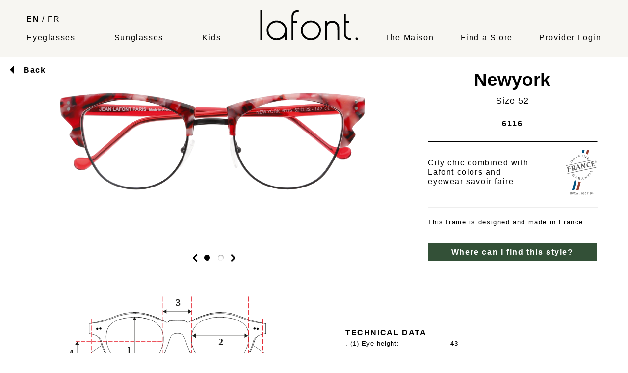

--- FILE ---
content_type: text/html; charset=UTF-8
request_url: https://www.lafont.com/catalog/article/NEW6116
body_size: 4097
content:
<!DOCTYPE html>
<html lang="en-US">
    <head>
        <meta charset="utf-8">
        <meta name="viewport" content="width=device-width, initial-scale=1">
        <meta http-equiv="Content-Language" content="en">
        <meta name="robots" content="index">
        <meta name="keywords" content="Lafont, Eyewear, Sunglasses, Creator, France, Parisian Chic, Eyewear Manufacturer, Optician">
        <meta name="description" content="The official website of Lafont eyewear – Optician and Eyewear Manufacturer since 1923.">
        <link rel="icon" type="image/png" href="https://www.lafont.com/img/favicon.ico">
        <link href="/css/reset.css" rel="stylesheet" />
        <link href="/css/lafont.css" rel="stylesheet" />
        <title>NEWYORK 6116</title>

                        <script async src="https://www.googletagmanager.com/gtag/js?id=G-5V4JH5TS7B"></script>
                <script>
                    window.dataLayer = window.dataLayer || [];
                    function gtag(){dataLayer.push(arguments);}
                    gtag('js', new Date());
                
                    gtag('config', 'G-5V4JH5TS7B');
                </script>

        <script type="application/ld+json">
        {
          "@context": "https://schema.org",
          "@type": "WebSite",
          "name": "Lafont",
          "url": "https://www.lafont.com"
        }
        </script>
    </head>
    <body style="background-color: white">
        
<header class="desktop">
    <nav>
        <div>
            <a style="font-weight:bold;" href="/langue/change/en">EN</a>
            /
            <a style="" href="/langue/change/fr">FR</a>
            <br><br>
            <a href="/eyeglasses" style="">
                Eyeglasses            </a>
        </div>
        <div style="padding-left: 25px;">
            <a href="/sunglasses" style="">Sunglasses</a>
        </div>
        <div style="padding-left: 25px;">
            <a href="/kids" style="">
                Kids            </a>
        </div>
        <div style="padding-left: 25px;">
            <a href="/">
                <img class="logo_header" src="/img/logo_header.svg" alt="logo lafont">
            </a>
        </div>
        <a href="/house" style="" >
            The Maison         </a>
        <a href="/authorized-retailers" style="">
            Find a Store        </a>
        <a href="/club-sign-in" style="">
            Provider Login        </a>
    </nav>
</header>
    <img id="openMenu" onclick="openMenu()" src="/img/burger.svg" class="show" alt="Responsive Menu Clicked Image"
         title="Responsive Menu Clicked Image"/>
<img id="closeMenu" onclick="closeMenu()"  src="/img/close.svg" class="hide" alt="Responsive Menu Image"
     title="Responsive Menu Image"/>

<header class="header_mobile">

    <a href="/">
        <img class="logo_header" src="/img/logo_header.svg" alt="logo lafont">
    </a>
</header>
<nav class="menuphone hide" id="menuphone">
    <a href="/">
        <img style="padding: 15px 0 0 15px;" class="logo_header" src="/img/logo_header.svg" alt="logo lafont">
    </a>


        <ul class="nav_mobile">
            <li>  <a href="/eyeglasses">
                    Eyeglasses                </a>
            </li>
            <li>
                <a href="/sunglasses">
                    Sunglasses                </a>
            </li>
            <li>
                <a href="/kids">
                    Kids                </a>
            </li>
            <li> <a href="/house/">
                    The Maison                 </a></li>
            <li>  <a href="/authorized-retailers/">
                    Find a Store                </a></li>
            <li>
                <a href="/club-sign-in/">
                    Provider Login                </a>
            </li>
        </ul>



    <div class="lang_mobile">
       <h3><a href="/contact">Contact Us</a></h3>
        <a style="font-weight:bold;" href="/langue/change/en">En</a>
        /
        <a style="" href="/langue/change/fr">Fr</a>

    </div>


    </nav>

      <main>
                   
<div class="boxMaxWidth">

    <!-- Retour à la page précédente -->
    <div style="display: flex; justify-content: flex-start; align-items: center; position: relative;">
        <img width="48px;" src="/img/article/back.svg" alt="back"/>
        <a href="/"><b>Back</b></a>
    </div>

    <!-- Message flash de la session -->
    
    <div class="article">
        <div class="fiche_article_img slider">
            <!-- Images de l'article -->
                            <div class="mySlides">
                    <img src="/image.php?img=/articles/FACE/NEW6116_F.png"
                         onclick="showSlide(2);activeDot(2);" alt="Glasses Lafont-NEWYORK-6116"/>
                </div>
            
                            <div class="mySlides">
                    <img src="/image.php?img=/articles/PROFIL/NEW6116.jpg"
                         onclick="showSlide(3);activeDot(3);" alt="Glasses Lafont-NEWYORK-6116"/>
                </div>
            
            
            <!-- Indicateurs de navigation entre les images (dots) -->
            <ul class="dots no_mobile">
                <i class="arrow rotate_left" onclick="plusDivs(-1); activeDot(slideIndex, 2);"></i>
                                    <li><a href="#" id="dot1" onclick="showSlide(1); activeDot(1);"></a></li>
                                    <li><a href="#" id="dot2" onclick="showSlide(2); activeDot(2);"></a></li>
                                <i class="arrow rotate_right" onclick="plusDivs(+1); activeDot(slideIndex, 2);"></i>
            </ul>
        </div>

        <!-- Autres contenus pour mobile -->
        <ul class="dots no_desktop">
            <i class="arrow rotate_left"></i>
            <i class="arrow rotate_right"></i>
        </ul>

        <div class="info_article">
            <!-- Titre de l'article -->
            <h1 class="title_article">Newyork                            </h1>

            <!-- Gestion des couleurs et tailles -->
                        <!-- Affichage de la taille et couleur de l'article si pas d'autres couleurs -->
            <h2 style="font-size: 18px; font-weight: normal; text-align: center; margin-bottom: 0;">
                Size 52            </h2>
            <div class="article_color_article">
                <p style="margin-top: 5px; padding: 3px; font-weight: bold; color: black; font-size: 16px;">
                    6116                </p>
            </div>
        
        <hr>

        <!-- Texte de description de l'article -->
        <div style="display: flex; margin-bottom: 20px;">
            <p style="padding-top: 5%; flex-basis: 60%;">
                City chic combined with Lafont colors and eyewear savoir faire            </p>

                            <div style="flex-basis: 40%; text-align: right;">
                    <img style="width: 45%;" src="/img/article/OFG.svg" alt="OFG"/>
                                    </div>
                    </div>

        <hr>

        <!-- Éco-friendly badge -->
        
        <!-- Indication Made in France -->
        <div class="madeinfrance">
            This frame is designed and made in France.        </div>

        <!-- Bouton pour trouver le magasin -->
        <a href="/authorized-retailers/">
            <div class="block_button" style="margin: 0; width: 100%;">
                <div class="block_button_text bg_greenShop" style="color: #ffffff;">
                    Where can I find this style?                </div>
            </div>
        </a>

        <br>
    </div>
</div>

<!-- Image de l'article porté -->


<div class="article_verre">
    </div>

<!-- Informations techniques -->
<div class="info_technique">
    <img class="image_edi" src="/img/article/schema.svg" alt="image edi">
    <div class="technique">
        <h3 class="mobile_center_desktop_left">Technical data</h3>
        <div class="info_tech">
            <ul class="edi">
                <li>. (1) Eye height: <b>43</b></li>
                <li>. (2) Eye width: <b>52</b></li>
                <li>. (3) Bridge: <b>22</b></li>
                <li>. (4) Depth of the pupillary distance: <b>21</b></li>
                <li>. (5) Distance between the two front screws: <b>128</b></li>
                <li>. (6) Temple length: <b>142</b></li>
                <li>. Effective diameter: <b>58</b></li>
                <li>. Lens base: <b>4</b></li>
            </ul>
        </div>
    </div>
</div>

<!-- Articles associés -->
<h3 class="title_other_article">You May Also Like</h3>

<div class="other_article">
    
<div class="B1C article_mosaic article_mosaic_block" style="background-color:var(--beige);">
                    <p style="text-transform: uppercase;  align-items: center; ">
                                    <br>        </p>

        <div style="margin: 45px 0 0 0;">
            <a href="/catalog/article/SAX4071">
                                    <img id="SAX4071" style="max-width: 100%"
                         src="/image.php?img=/articles/FACE/SAX4071_F.png"
                         alt="Glasses Lafont-SAX-4071>"/>
                            </a>
        </div>
        <h3>Sax</h3>
        <hr>
        <div class="article_color_mosaic">
                        <a href="/catalog/article/SAX100"
                   onmouseover="changeArticleImage('SAX4071', 'SAX100');
                           changeClassByClass('color_active SAX4071', 'color_inactive');
                           changeClassById('556-SAX100', 'color_active SAX4071');">
                    <img id="556-SAX100" src="/image.php?img=/colors/100.jpg" class="color_inactive"
                         alt="100">
                </a>
                                <a href="/catalog/article/SAX1057"
                   onmouseover="changeArticleImage('SAX4071', 'SAX1057');
                           changeClassByClass('color_active SAX4071', 'color_inactive');
                           changeClassById('11597-SAX1057', 'color_active SAX4071');">
                    <img id="11597-SAX1057" src="/image.php?img=/colors/1057.jpg" class="color_inactive"
                         alt="1057">
                </a>
                                <a href="/catalog/article/SAX4071"
                   onmouseover="changeArticleImage('SAX4071', 'SAX4071');
                           changeClassByClass('color_active SAX4071', 'color_inactive');
                           changeClassById('23759-SAX4071', 'color_active SAX4071');">
                    <img id="23759-SAX4071" src="/image.php?img=/colors/4071.jpg" class="color_active SAX4071"
                         alt="4071">
                </a>
                                <a href="/catalog/article/SAX5211E"
                   onmouseover="changeArticleImage('SAX4071', 'SAX5211E');
                           changeClassByClass('color_active SAX4071', 'color_inactive');
                           changeClassById('23878-SAX5211E', 'color_active SAX4071');">
                    <img id="23878-SAX5211E" src="/image.php?img=/colors/5211E.jpg" class="color_inactive"
                         alt="5211E">
                </a>
                        </div>
    </div></div>

<!-- Scripts pour le carrousel d'images -->
<script>
    let slides = document.querySelectorAll('.mySlides');
    let slideIndex = 1;
    document.addEventListener('DOMContentLoaded', function() {
        showDivs(slideIndex);
        activeDot(slideIndex);
    });
</script>      </main>
    <!-- Footer -->
<footer>
    <!-- Copyright -->
  <div class="menu_footer">
     <div>

            <label style="padding: 0;" for="fieldEmail"><h3>Subscribe to our Newsletter</h3></label>
             <form action="https://newsletter.lafont.com/t/d/s/uibi/" method="post" style="display: flex;">
                 <input id="fieldEmail" name="cm-uibi-uibi" type="email" required=""><br>
                 <input type="submit"  class="input_newsletter" value="Register">
             </form>
         <br>
         <a href="/contact-us"><h3>Contact Us</h3></a>
     </div>
      <div>
          <h3>Collections</h3>
          <a href="/eyeglasses">
              Eyeglasses          </a>
          <br>
          <a href="/sunglasses">
              Sunglasses          </a>
          <br>
          <a href="/kids">
              Kids          </a>
          <br><br>
                                                                  <a href="/shop-collection">
                      Atelier Creations                  </a><br>
                                                                                <a href="/our-boutiques">
                      Boutiques                  </a><br>
                                                                                                                                                                                                                                                                                                                                                                                                                                <a href="/tailor-made">
                      Tailor-Made                  </a><br>
                                                                                                      </div>
      <div>

          <a href="/authorized-retailers/">
              <h3>Find a Store</h3>
          </a>
          <a href="/our-boutiques">Book an Appointment</a><br>
          <a href="/madeleine-shop">Madeleine</a><br>
          <a href="/rivegauche-shop">Rive Gauche</a><br>
          <a href="/passy-shop">Passy</a>
      </div>
      <div>
          <a href="/house">
              <h3>The Maison </h3>
          </a>
                                            <a href="/100-years">
                        100 Years                    </a><br>
                                                                                                                                  <a href="/color">
                        Color                    </a><br>
                                                          <a href="/creation">
                        Creation                    </a><br>
                                                                                                          <a href="/expertise-values">
                        Expertise &amp; Values                    </a><br>
                                                          <a href="/family">
                        Family                    </a><br>
                                                                                                                                                                                  <a href="/parisian-chic">
                        Parisian Chic                    </a><br>
                                                                                                                                                                                  <a href="/the-kids">
                        The Kids                    </a><br>
                                                      </div>
      <div>   <h3>Professional Access</h3>
          <a href="/club-sign-in/">
              Provider Login          </a><br>
          <a href="/contact">Contact Us</a><br><br>
          <h3>Legal Information</h3>
          <a href="/legal-notice">
              Legal Notice          </a>
          <br>
          <a href="/privacy">
              Privacy Statement          </a>
          <br>
          <a href="/pdf/comformity_2.pdf" download="Solar conformity declaration (EN)">
              Solar conformity declaration (EN)          </a>
          <br>
          <a href="/pdf/comformity_de.pdf" download="comformity_lafont_de.pdf">
              Solar conformity declaration (DE)          </a>
      </div>
  </div>
    <div class="boxMaxWidth">
        <div class="social-menu">
            <a href="https://www.facebook.com/lafontparis" target="_blank">
                <img src="/img/social/facebook.svg" alt="facebook lafont"/></a>
            <a href="https://www.linkedin.com/company/lafont-paris" target="_blank">
                <img src="/img/social/linkedin.svg" alt="linkedin lafont"/></a>
            <a href="https://www.youtube.com/c/lafont" target="_blank">
                <img src="/img/social/youtube.svg" alt="youtube lafont"/></a>
            <a href="https://www.instagram.com/lafontparis" target="_blank">
                <img src="/img/social/instagram.svg" alt="instagram lafont"/></a>
            <a href="https://www.tiktok.com/@lafont.paris" target="_blank">
                <img src="/img/social/tiktok.svg" alt="tiktok lafont"/></a>
        </div>
    </div>


<div class="logo_footer boxMaxWidth"><img class="img_max" src="/img/logo_footer.svg" alt="lafont_footer"></div>
    <!-- Copyright -->
</footer>
<!-- Footer -->    <script src="https://www.google.com/recaptcha/api.js" async defer></script>
    <script src="/js/lafont.js" charset=utf-8></script>
        </body>
</html>













--- FILE ---
content_type: image/svg+xml
request_url: https://www.lafont.com/img/social/youtube.svg
body_size: 96685
content:
<?xml version="1.0" encoding="UTF-8"?>
<svg id="Calque_1" xmlns="http://www.w3.org/2000/svg" xmlns:i="http://ns.adobe.com/AdobeIllustrator/10.0/" version="1.1" viewBox="0 0 39 39">
  <!-- Generator: Adobe Illustrator 30.0.0, SVG Export Plug-In . SVG Version: 2.1.1 Build 123)  -->
  <defs>
    <style>
      .st0 {
        fill: #fff;
      }
    </style>
  </defs>
  <rect y="0" width="39" height="39" rx="3.9" ry="3.9"/>
  <path class="st0" d="M28.1,9.9H10.9c-2.7,0-5,2.2-5,5v9.2c0,2.7,2.2,5,5,5h17.1c2.7,0,5-2.2,5-5v-9.2c0-2.7-2.2-5-5-5ZM16.1,24.6v-10.1l8.7,4.9-8.7,5.2Z"/>
  <metadata>
    <i:aipgfRef id="adobe_illustrator_pgf"/>
    <i:aipgf id="adobe_illustrator_pgf" i:pgfEncoding="zstd/base64" i:pgfVersion="24">
<![CDATA[
KLUv/QBYrLoGnuRN+SozEGdEegAAAFAEAAAAAACXmkUAQiQC8eogqgIQIhEAgHhVAJhFBEKuwt29
M5xfAIAqAAACmioWKhkqNAda39qcK7zVYmU4xWZXbJDn0JwBU4Y+Of3T4Q0xxbXa0QfL0o0D7x/p
+sref7v0vvM0QAne6IPNUwlxJv3CbVx2tgraqtelFGKCwGasaa3OGSAFiz29kSvrcOJ/Vlg1s5wz
7RvC9VETrRhSZn3GXf3hLRewlu6xfUTvWq2Yo+jG+VsnUrbmL/wsJK8DHwlYHZ/OYnBWMP6hQh9h
FnpDmq3arJ9jr3+78XYaNDD6jI2gcvsS90PVFmhhmIs5C17vE5qOvlC190vMkNKp02mHVr8x4tKC
BRXo/SyU7L5uPPvbPe+0By8x34auFXYn5l7AVYPpR8t8ua7mrGUxvRFh12GVIB3EBXHHjTnRaj2l
4QBlSlINJX0941DjTHMKyjrcoR9K8naoxf7F/sZ3iIt6C3C77a8tSmSPQ3nXItv/1NoJ/w6poq+9
+rKqRilVzvfTok6W5WuhaePHpLyEnCwjDobdZuaxZEkDZfP0oeCK0C2W0Jt8EPVHB423D8TzS5eO
nVerEdp42g/j/5dhiXtFnkDdLJBgbNeQNq22IkcF9oYVKF7RQaLnkenpbznfpbLwgv0iUJXX2uyt
Or3pWzXOl9JXJeL0rfFhPm2k62xjnhlne8SJm8LGCKVv/B7DtTJhcWvPua9pBR3H3k7r0qWdtf1V
c2sXdsbpFrVJr2Eo/ClvqIdlh0CitFSlnP5tXqIsxNgI7w+DvIHXOPUg3jr8JTmwDlcFdEFJwf9n
Uiggox+hG5O29i/Z7T3LsV3C41LL+jvhaI4ZoH0Gbas+VoKEghmVUN1WW470FzSIMkXCVugt2rBp
KTay7c4/znoseJ0/pwWLorJeXseZMj13K2Yc1MTRf8ojKJtsDTVxRvCrR3gxiDAvkpKApAVMGofj
dZj98mDxMzxKTzgngd+at9Avhk5v/ZMAJpnVwNqfSflkmFN/vqYFV/0FbRhMYs1COL0T125hSv/k
/kh4/Bz/fDyS09qCgFLNwjacPyut+AVCw17jckvTVwyKAx2QkuCtf8euxWX/i0WqG+m+YCiVB/+E
TNlhH89MqweTjI8tzjVgn+HAFDPJ04Xcsg6zQoQnSHGtFuocvCmqd9FpdMb4Ty07VSflSBeSMkLJ
L6mSNIsp/xQ6YcsxbHSOw47oBifna47n28cn5HY0qSNJ70EHYWdCsaOdtzM2HCgbtsx/YRFTsN8B
Kgk3BrsskifOiEs7vu49ky0SnMzM2/wQzy57YbQjQROXwyHbVYJW+GJDePB635GHwzyBi3SoOGiO
z99HOfNPMviS1vhgllbKhFEJzntTOGiFSRaM4ctzlTgLhQXEoEsQnDlf3Gv4XLblD0OgguuOHqtM
Oy4nJFs0NK/kXLjyPrpNUqMLSDIp521NCPIuG6QiwgIZ3gmZEK0sUL9jCtetYD8tOpxH+H4VDOXh
0NY3oiAUQbdDxeC8Og8V40NYaTsouYLrhMUrHYGAFYTlMBUEpXBbiDjQt1d0InEwGDaVmzey6thy
pH+G+d+d0ghFJxJrkXBLkR0+bt+Yz36yUvcohPAbWqtzYxTDC6GBa6ViUUYcqjZpQ68QQmIDTyCv
kCM0VdoHajaYvVH2Vvcb9RpfpRPOHhlI2Z4j4b2Va5y0659CrXB03FCVGrRrPj0TzNQCGT4PX826
/IZw/CUFaHfE/8B4vmXqPGRtbudkLi2UVGXgoSw3+xmXoY8qzPxBhcY1MdMj/dzxUEutZTsI5HOf
7hkQfKrWfFu7wq9ypr7QoJhOnGKKhU7TIBpd5zRdE7Y0xY6POfpct8uekGpiGq5Pk87H8nT6+qP+
jAvfOsXoSvqvlGMK4TivtAyM2rTcY//odMkw2VlM6xj5MRoUz63rbrR0EC00qrBML4uf3dHulCsr
WWtx/7L4EE7tyKabVrCdMwZjhIpJjbuXry/9Ipn5vKfJEcpNky3I/g/BlIFakXkbhrE8JAeeiHSf
SpbxGjewicjfSoj6RJnChhGolgofNYsOtCWCYxf/xKvTB+3Mw1PJKMKIvnfaDHdog6hDOqQfoatk
xyv7uNH3NhsFwapJ7QqIRllzga452YYtinl4zujQSBFkN1VyM1OElcWmJxfSVPRlRU0XM2/0nTtz
nq8DTzdYNhaSA7QPkTIkTXzobc0eq/TgaBpkuLRtbM0S/q0dL0uIJBRJITZE2b1/h7+3f/MUYiFh
gkdyYdCvWXqC/NSPjlIpu25fheCCd0GpFZ0jA9HKYnAvpnD7qRiUB6KvBosFxXzWlSRcQ78+RTH3
tzyu0kTIksMeF+QuybxbqURfwT9Mz89poZg9Pye/5dUNxgpj+g1aWxy2MjyrMKUoZo1OVrHKwaj+
rAwxJJHIhdviKiz83purW3laxPUsCsOeMfLUVcKHAqn0FKGERRGLSHuJomPNROq7O66g6mTdsIbp
UhH/zX7zwUZKipnPcs6Yr4WWV2uraoWDGwRnDg0+hHweguwvtbqDzuXo2BgKpV3pQWWHlVjaVueh
KO/p88zjLComH/OqiC4s9lMy7Rz33KTYd4WmGLutfmnkSJakxr+0jODrYIHdfs1/Ms9aC2lmWepQ
DqIEMzOwUyFaKbANjwMESYUGY2YS4tiqgHX5G2Edt8WYonDLdcPSBWkXtcpW+I0rLfFrB/V+qtBQ
3Wfyx96p99mO+Dqi6zg1SkgMKKE2LKk/x9ien9Nti2vrw45IwMRc8f83yqGoj6ttst4Xb7KMsxtD
swuUZ7BSLG83WBEtKRxJhXIgkm+1GepSVKUMjMekbCNkvnuEv+1W9yyyDWvLaWp47a0wbuveoV0s
T5VnaGWqYGBNFN0ypkERVsBz+fWPW/vwrMrobEXbXrPzXPsVX4/+HibUD1FwXylRYY5KEZYqHBKG
zWes9C4rDL+rDfGyZ9eOhucPCW1u9x6jYnZN3czoCCZO8NuJG7iJUCvZzloTsjYFirV9zrui/e60
mr9zgOpU093zoZK6bwg2Kz4klp7DoTLcGkmYIIyr81O2C7Cc41yfnoikTRzIH4pJqumkqyG/HnvR
J7PiqVuYAA19JRmY5mHytpLVZeM57rxNQdJ9ZWkEomuJaMsZhgnfI+lxTeS4sme+aLWbKks3pU9B
tlIzQ0cA41ylvm/XrvoT8TDSvl27Zorv2zlVjr9A4DbTajjRanjbWotuO2BE/fXepCwnNXyX/R2W
xnXol5eP4MzIjbIbd+4DZQSkS1IHwjCBl7yNgFOaIvNoBc9PGfbKWJ56NoLlZPSkq8lEBtsZU7Yn
M97rOa42edvucyGMAyHywnfge2hWfdGNWq23JKmiBn+yFEK7a5nRz6FzPVLjljaROX7RA8/Vujhl
Tt5fZkY12zA9a5PTkUGNbYXSdk8Jvy00FtKhgy6Wg+i07WKqxN99Ny65VsjYBOni5zr+A2Mg6Z8c
+w4+CHKmJnr/d89XrykcyY+4hEdW6/SU/toXZ+NJoAsapL6df15Iq5k0QYdolmmg/gdz1mfHhF+o
uyoQeFKO4vWw0be16qFcl9P4UKRJZ9TtxMIwMfDqQzx2WFzoj9UPzuFI/CT/MM+LWjmjQf4tQZIl
0l9SWFE2ijEfxsjtjyopYV6vYV9ZiDBaSW6RQrQlKIoVfV28yddE0hd5IYTjBMomWRcbxYiwFGJl
x5Y1M1jnJkfCMOp+hI63t18+veGStXRXn/CQTTDWJcSy1KgQ2bkKteb6BPJ85irMPlkEDwaOd31+
RwaSj0mst9sOdZbO9ve8sPqoVG8Vm+vq98b2Ez88SNkhttpbFs7FCg9viawnb5PzrUymL9uGEstm
x5cKpGNIG70va9X28RYqlLim8NSy2ru51k61DruV/eLCU2VC5Ag6NiYpxBgm8mESv8UyPf9HVoaK
OD00ueOj+JDNCMihe9xMFtYG7BFSK48Yped5VUC9W0nDxlRGh9EEubZ00TOAmws2BPinTqlL3jmG
WNy6czbc/gxZIQIuzFgrPWV6+R7f6ds9TgZ/ppDJhU+8t+GXjpSt8u6tZ5/vlx/ctOQ0s9J20V1n
2xB9hjfYV56cQnOJwFxvrjUSh9E0jtFDjRTe2n1ab6jCnHprhhUFgRajIfwr1Q/P7T8TASIOz0rI
Zyk5tA400M6Jro8b0wemKhjWhxkhWr6nQ9is/XSQBTXVY9DBQniApCkKD4S+2J1tDn2j3tTeuxHD
fSxu0hJS6jJBiiM7Yt9wL3FJY9UIB3LPDS2tFo7PU5eOTDwlCXhSCaSYsV0TW4ixx+qQPE5SwaHB
cKOI4Q3Tg+FIiZ3EicKUMORcUinF9zdMD/eS1GSi6S2rX4eq6erhoLqJp10GXu9yqjkb3pCKh1w8
FYG7PTawznKBW1ZfRUaQhkVOmbLYyFk3kF2C8edRFB7jK2579yx1Hrmh46ofISXDjiequBdcuoC8
ehMP46jcqjnK1PfziCqIVYQPgk/aA77nP98e554FX0ANMye2b3FZhwKJfVbMgqsoZHaQ31ZYlCxZ
WfVIVhatVMcZCT20trIy4nT4PCQ7GQT78XqVzE+9nQxNJquEWFWFcvH6Q0Yp8RjIa87nqemOusDY
qXasSkEQ5zwlGvxRlLZQPCTO/kyMTcQso/3RkTw81b9zGnnRF6eF4T3LF7SxbJZE3PzoE4iI2Sed
kpJz0td8XDKkTa1h+RpftG/3WYo6DbUESs0fU4yekQTU3F9c+OZ8dkQy4lo/1zXTIDCmO8kPVe61
+pT57vuEY57eT8Pp3auNVeLC62sIArwcCLLAuT5LERp08VJMcs0l6YKmNVNL2PhV+GhXlDTdEg4E
333+SezjrrgvsR/chyRdr1CwHy31bBo3nPzGODapiTxL/bxBRwJT4IdNJwW2YbqE8orcgJtuOfu0
HrIlSSBi/6UJmptwM157G1QcDhWceMkhxBm/DiUitQSDXBX/OteEwt935NRCa3kwNtPOd7zyuaNe
OSGHDHVx2bmAOpc4Rtjh+oz1OFhfrM6VEyzhsAkHZU1NY2SXlybgCzs/kUqPjX8QStolJH857gJ/
0sQ1oBstd+DM3KXXwpuWHNOL5RF0Zgppvegz42pHF5alEN1qRw+84S8NHs6boGLzjmN2rjsWJJ9k
l+VrIcKgNjRecg8+NsbILhsLNgRxOKrCqOaDQuANu1IreLMaCBrRIgXpKC5jv1l5ocN5QI7D3Kbv
lnv8tBY10EdOOa1u5uGxNb/TKXtfgMDEo+3preCiabZE2tED39ZlgXBR5nA763YwOCjCGBi/2FrI
Jgk8jxJ+nj2KuYJSvwCBJk/rqKHFMSTfFRbRyrPlM0JukLu5wN5dccwxNxu0K/7oSd8G2SSh5Re3
IwvxPde31t5LHhOMWY729vfYUc7yA29NB36XfE8H8XSS+gz2fmePbIm5Czf9trhYEJRXQ07lE8yC
PBiUFfogh+ycGWJM0+NFhSYKP2eZDFekhtSz3HK4euUrdcRhy5l3c0VJlIshOEPYKURHaGS/EA6/
Z7niJeambPnILMoiHA/XmFiVDg+wJ8EGl0fv56fJVKrcqS7OZFabpVw1xMbvnq2ZGmLdjLmVbl9W
jVmo+QtLxxxVAt8PH3q5Zewop0xQeEHI7cpSOZYnc42v+0dVEcERqwuu44V+4Usb6fesnLO9oegw
RB7b7Ak/r1ZMVwaiJtyuCBSN5zsWGmypO+R54fDR4FQdQbEs96OU1o/fsKYmJsoPGYTMx7+MR7Wl
7+B509KlJ+tDvvEWnora2QZdQQgpSL2OUAV106uK5ckDE66rpTrVtB+n8lSJk50Y76xUV4NrrRLi
U4Oh+yicmoKGWmdCkSHGZujYpt2zPVf6HMKKqYP2ylM60wfPeLycAfel2qZv5jjMNBROV9kZCtO5
lUxUPm6ko8kzcTOyUM/m6b3GT5YYaeUr3uwTHs5vymTo7FQbtiizyIgLW6SEJtKc0Vx9Ztxn8tY2
X+E+bPBL00QizKL+yKSg0HQ62I/vTYTWBJzTwq0mb+7ZgnVfprPeR8Y4Gqy6Zasw0CaTt4D6r4iU
h+GdECpfZcQrHOtfhs9pdz423Ry8PdWZqmhBRxuNk741zuWQgt8fTbl6xtfFJjcbwRxJlRq2rSeJ
XJtscX0yGj1wgvR5U6PN7CJYfBqK8kobdc5XcSotmpgjsrmXpn8wNdswdpq/cEouW9wdcs48h+l/
b9eRdCsrVtyvj9j2cUtF5C0E2+VA+UJ+UhkjUjZMJGUaUnSVvwgzvnim4NVistfg81lNSBdBvMJh
MsixU32H21BvhPr9S9lpcnZtgNkD3Xcb4zbVBKMtIc6NicNUTCTWJkbc8H6981yUxevxYfZp26sy
QzxcpfUj4HkqfIaTx6GSbgPCflO+W5AwbdKiyAQd9wn7lsiqJzDlHX0uV6vf4Ukqg2pjydT7U+99
q4E2oVDtUck8utWWaKYhZJROmFs4RHvri1Mt8kCJzh2Emo1JY7zKVVkD6eb54xjEbD2lujNUi5un
CaGDXfo/jhSNGKytxRHzbKIwzRu8v8KoyyTm2YQYEbxjvUG9asQO0gkYi3tas5Drh93et+6h2fYU
aohkq2Rayi4sh2ujaOxohsYqi+Zrnm0bNDhkfzAuJD0P1bSBfPCR8+BNMiXjJ8YvjLbQ6lmiXD0+
weReql3c6VP0dVDuT83WIzTOxQ5aPSAnHMWJhtfe0O4njnBwAZeTiDUDRM+TRlVI4Z7jKS3mxSkP
DqU/SOoKZXfICHCbsJcjvJL6MiBq0oV0RDdeJr2KHluexQ+/Gn58z0imL59vpcuf6xP4b5rJFY0J
d/7oT6E1wkqMBhl7H1r0I9AzfE1K+eJA85CpT3OPUuAkwl3526BBQMVapzpC/4bb+kuahxJq274q
9P025/cMo+iwbQNPW6V93Kip2Y81y4at1nuQXe9Rokavt6hv+gg+/d4kwiQ1Gu+MTqr44u2eGi6i
FMsIVZmvPATXxVHibriSoRuqRLhQH2qCgZXk4+AKF/Gf2pbOYPQv1SuXOBHiWDuQoYu9E+GmqYEq
FtaNh4pidsWZqK4rQ7zUuXjSS9j5jmsyUCW+vWO+zVC+l9H5mVYDnQmmQNSd02MFcnhEyjqd533I
iNnDF+7OYCLULBROpPDCDWed/ZuNvcRz/Qf/o+Hwkr7GaqzcpuzeP125por7IDQHq2evqo7wiBih
5u43uwjPRXsfwwlnE0Jocp1IFAuIjGzXvtqzYXsPBUcTcsqNPjYl4PdOFZwXcOedbvrSR9uvH5je
7nakKfm6ZB06+JoRL58cDed34CNyX6cU/yZTmFKIS7vpakcYfAmdn2haPf6xxRQMYqP557rjEKWF
hMFZ1EAZrK+kiJpX58vMPG/wvVFw4/29e5qojInkzDKU+m3o2sjtEgpaeQKPp+2ge077nSanxAU6
YOp1lZbnU6P9lv5UimC5xxRU63FRHkaKt6EE16sjnYxXqXLbdvRK9RL9oZ2Iha5B3sdL6z8WqYT1
QF6oxYVCtuyY5pUY/xh5Wb2nkNozcyj4PmV4yOqUMeEP+5O5+Vs3DWhEr+3znlLIY99LKLOnspdC
P/IUl2RKnIWI8bqtOUkDQSTPSnXgYVwLaE64Td5mqagZNONBqfrXbIouzALhMMI1Hvy2bD2cFjHj
EkkZOUxr484Qa0+jmI3gzxFw/zyXF1sh4Tx4vnU8iATl5Hm25pIU69phxdK4q+iKSXcaJiX0yJkA
GfZOhZzeP95OKVPI/P0MkQ3aVHoVjXHJR3fFx4C7cYSTqlgeoXMM6kP43mVskY/XmxXtyaM4P5rf
9JVpy3ebUgEkdA1kjUfmM4noP2yj4XsGV41gGKuidtZm5W+mQMgF9fIpX3CrT8TSaFC/2J+QMa9D
1E/foTBkdlgsKhT5GS5WlWA+D89GzO3c96xgFj6ZMFO8+NLErfVnmEwb4p43okf/lS3TdmwwGtQr
TLevdXTKF4V/Cyrujl1UCA/FJEfQqBrqbI/N5FC5edq8dIbTuvgwBNotDsSBYlmUWQ6Oz3NT2F31
9L8g00wd8kKEkcjtfS9wmycbJF0E1IMGp7lFqvDrKSe9XtVFrTX9w55deajs2tLE9DCQTkbQ/sH1
D2ZVxIcMNjxbeAwFNydEvkD4Wl+veTLBxWD1RQvrtPszvTw+aEkUvwE/GldB4sGqkypOyz8763gq
xYLKEsLVOl3SN7F9eXCKhU+hXbwU4bNmKYAmhRS0LGy8cHwY1ne/f4mfs+6YtDN8JW0wqQiUnaj5
wm2bu9a4fALczJQG2xxZZN+sky71W/0IwRosJ8uQGNaCqPXZfDPojNC7FQ/qSSaIhq6DnRwknn65
bboQ+cds3yLk2/MbUM7aXykicK6JiB4ayda0Ip+kNILp2/y4OlloCq9w8Nt2CK0f1eC6bSJZ7shR
JPEzs9yUN6in02JxFjzaqk3LPPT7ZEqFs0S5Na7yyRDuXXPC/3rQsTMW3lwwkPUStIVVk2EQ43yh
Dt5VWkTWmkIVR0nCENDrHgVCivePaia8ZB+Gay4Lvqkt7hGH9E3+gicO/XU+h5DIhJtiMki3jnpR
LMMXGSAySgcl4V+XuVbra4rwSQjCPfAyOf90L9TN3dU5Uxh8GuEw2/jJKDVK1h6aZUdKzZRgM85v
goqaTIc6Gaky+OcleBJ4/cpoWZSJey8F//rIKBWQozEPdeeq0IQ/29XPZM4kYa91C8FMaEL9X1Bu
H7f7ETiePa3/48dRj4QzZ0nEXBacIDRq1E9+0WgHYSp+Yy8UtDUS9P/AJR9VMUNhH4yEKbtW3nHC
sOqCKqcHYs4aEekKMkEGlxxfG548YL/YV2inoQIMoQfOQDEM5TvtoAdGb+d4VloWH2+9g+aleT+P
sFm30x7yv7DVNifN0jw763Ec0rQhqiePbaSG3GyIlmgJttEc4jBPzO5uCYQ7fYiqqVUWwvQGfk8s
fpUvfk80fjE6fm0+frHkh7+0uCYQ4iYR5Cbx5yaQ6iZ/7CZ/7iaf7qqCw5sY/toYHdvyHmMkHp8w
Hp84His8HmMJUwA1A+EqtMVK+f1KHf5Kmf9KqQeWAg2WEg+WWpBaP2SyhoXyiYUyg4XohoYzhqY0
hsY3huI4hvI6hiLLE2Z608zhxW0hx20hy23/zG0hz20/sm4hxW7/yG4hy24hzW4//3T01yb0U4oU
xIocxB5GihVXjBXljxUpkD2MJHtYUVaUUfaw+75t4EkBJCEKPD4KPGAKJGMKTH4KJKkKNFAdSVKk
SVIzSlK7+ozanhzu8eJEg+PEkeREY+ZEA1nFkWJF3eGYpZSumGlIty8bovV4rknmcqIOH8+ZCEdV
/kxtIjl2/khWHEqg8Qbj8wb79wNfW8xhrMtOWxAi663DPD1NgebXqcWHGU0BtigaJj7ngGdnKI8Z
HZN43c0Pn8gMrXsGgxT7dl2Ibz6tDuxpd+99a7tzypcPUxMosdlhniM/HrNDbIhJvKJuITMm9nBw
B/LomZ4CzbEjQWM/CreG0bc24zpfzgyM496cNoiONjyONrSNNumMNmEBbTQYbaTnKdVZRZGZRBES
RJGqQ8sdQ0uWQssOQsvccEDzs+FzBefzFOdzG+XRBQ8LDa7BDS49xZHOKnnMJHmQIHlUHUnuGEmy
FEl2EEnihoa8z4a+FZy+U5y+bZS+s4y+c4y+M6UW767tVNCYSdAgQdCoOnDcMXBkKXDsIBA3HED6
bFJawVM6xVPaRlM6y1I6x1I6U9RuZvlkjHeVjPOUxO+UDGm0pOeso+eboufMSLYZ5OdMLOdMrOZM
NOTMj+XMB+XMh+RsJryai/eGi3OGw2+Gi+mFo2WF42OFo99ilY8CyJOVWJKVWJGVaIyVH4+VD46V
D40VTPAmFe8qFecphd8pFdMoRcsnxccnRb8uRyELCekoCa0kCXEgCB2iQ0xFPkhFPkRFMHEZB1Uv
DW4e7gQBGZmH/W2jOeDPUBvagXPp+SuTmqxPnFwPu6B3DEqQIf/TOfKr9Wv7yINf0LBy7uyE4LHi
TUBSQjv+MX8mFhOvrmxA622GL4vpkw8bHfy0dKF5XpBgJFsDcv0do35ypHw7Hi1sGQoHI6M1b6tP
HG1ulqXvu9Emckz+z+j/fzxZcOzUcQIPB17TeErjeUrvNGaoGclNG4thFkxidIxqVpzeBKQ5kXkE
S9VgqkR259ch1sEkHtHk1xGYzjTaxtOUS2WRDCmQFWf/cI8ETjT2VRw5VjT2h8QzDMc1FMc1HMcZ
BsfHnFZ8h2qWZtmPtjaUOZumCWrwJd9NXFuoiDnpHBdxy4dqUaHLCbttQe+8mjpbiG/XKrSFqHIm
w53Fb7jWhVFtoVuIo18q0shP6MoVGMoTCK9XvdsEJKft708J7YjE3qln83NuGkrwyNR9Hrf9O5f5
HNXZMYJ2VggdUj0+0vVNDd4XKakTIwS2oet8ODlZbcv8AHEN/c2DYiL8NLMp07g5nBJQG+GIIpkz
ipJ0PRuzHA1jVi0s7bn79B/JJ3l+j0fTAn5ZzT3YawHBSFhaBdpA25LtHeJKdOb/VsanRcV/OCRy
GBJYJk8bSr4tciwtLHEGOU+M2plL83MzUTtxnOxTNOxjPoQLsQemwltuKZymLwutJ3WywNcicdmI
W+sCOQwJpsnBECR3T6bgk8MWFT+8r9RLucYvQw5ywIthvBLEcRc7NY+aREnP6WxCTaheBR/sDDG9
Inko7ZePiByGBKNLG5Yi3Q6D+dQ0cXD6C+rHmUdVpHUYzCuALofUMO08TxNBWA+RvyHaLKRJ4R+a
vn6v+7zSD4Z3h0TkMCQ4GvY5FbeAMAURKYaX9fiwMOCh33EikfWp6zM9wRloV22KsVBGc+srxD2i
FvMZTPnKdt6I4q5QowryI4chQcYwRyWPhffK1aO4Lr3qVcdtDPdoC+g5pL3zPeJh5tqGPJgbnmZV
qhh2XPpuqMtsXINeiIKUKE0K2IcchgQzdsBoWu0VbE2ekEY/M5/0J8HAjiweLcW7CjlcEAZBUD9l
EZh9Y8GutwIzURJ6Rl9hGDcNOQwJFGh1B9I9ZVcANHAgAL3deTXO9z1F3nuCeIJWtdlUATau25yd
Y3gVgNuC7nvH6QPx0bL2GtdjcbBAuqdsurd0mudQcf/7XmPFwcPPqWECBQYNHCzQ0mndsnbtQMva
9Uz7Chy8dZzvYXGwAAsABVrW7jbO/PO0tuN9jR84KCZQYJDu6fSwNTWBgijIrsdbRDBYCQYGB1Ml
tPvezimBrSkBHLjtVBwYCOBgr+OUUBiw5sFxcBiA5oFhwB4YBzDAAXdgHAf9wXFQODAOsgPD4DcP
DAPIBA8Mg9T0Dox2vuk4LAwaOGjptCsOFjjAzqeuAhbAHuQpwQAKGDxwUPd2rRUGejv/e7jn0GMc
CnJgHBwKGCyggMECbE0tOFigaOd4X9P9oOXTdq1jwkGxQN6yuXeQt29ap9yBHlUVVU2VVEUVVD2V
gxhUFEVNEPVQjkFVEzVNkzRFEzQ9kzM1EzMtk1JJlDRJkhRJkEEjMdIiRZESJQbVQymNQz0GFZUY
IIYBYpAYyuJACnMYNIejSImBUinGsjAHkzDKQzHG0jSNgdNAjXQ4ibM4jfM4kTM5lXM8ybM8zfM8
0TM91XNACbQ8UARNUAUdURItUWNIiKRIBo30TFIlHQeFUArFPEmlQAYJYyQGiJIsj0QtjwGiNAYN
4zBI81AGhnM4R5UYOJHkGE9kMBmUcRxNZEAhVZIoCSMpBlMFIQ5j8DAQA0kVYzRGcyiMweIczWPA
QI0iMY5hHI8BHQdyGEgHtSBLhRhEk4EwBkllwDiOhDzJYkBFkGREBlPFSM20TM30TNE0TdVkNBRy
gBywNTVFBnp0GAZ6NIECgzCaQMGBYRwHxnLAHBwHiPMoi9I4DuMoSvMsMA4Qx1gY52iWI1meg1lg
HDTJ8hwHszwH4zBOs8A4WJSlaZalQY6jOY5ngWFgAIM8mkDBgWJgGIeBGImhGIvBGI3hGI8BGZEh
GZNBGZVhYBzHgRzJoRzLwRzN4RzPAR3RIR3TQR3VYSAHgiAJoiALwiAN4iAPAiERIiETQiEVYiRH
giRJoiRLwiRNYuAkTwIlUSIlU0IlVWIoh4IoiaIoi8IojeIojwIpkSIpk0IplWIsx4IsyaIsy8Is
zeIszwIt0SIt00It1WJgMAeDMAmjMAvDMA3jMA8DMREjMRNDMRVjNEeDNEmjNEvDNE3jNE8DNVEj
NVNDNVVjOIeDOImjOIvDOI1j4DiPAzmRIzmTQzmVYzzHgzzJozzLwzzN4zzPAz3RIz3TQz3VY0AH
hEAJpEALxEAN5EAPBEERJEETREEVZGBER4RESaRES8RETeRETwRFUSRFU0RFVWRIh4RIiaRIi8RI
jeRIjwRJkSRJk0RJlWRMx4RMyaRMy8RMzWTgTM8ETdEkTdNETdVkUAeFUAmlUAvFUA3lUA8FUREl
URNFURVlVEeFVEmlVEvFVE3lVE8FVVElVVNFVVXVVE3FVEulVEqVVEdlVBVlQFESFVEP5VAOxVAK
hVDHMVXSJEVSJD1SIykSIhkSFUkRFDXREiXREVXQBEXQY7BACXRA1TM90fM8zbM8yXM8lTM5kfM4
jbM4iXNIDbQYDfUwDcMcBsyyGEtVJRRkIC2HMhkGUuQwi5Igh2FAPQaTFD1QUjkG1OIoh2NITtM0
TWOANMuyKEuiGFCSkigMshgciHRETAI90uMw0mJARZKCVE/zGDQPgzyHgdM0DaMcjUExEyNFDNQg
BtACLc/iHIqBoVQJxSRKkhgUwiALohgYSHVQxwQdUGMclUFFRvQYDgKBgUM1VEMx1EIpVEIhlEFV
0zRFk8EzNdMyJRMyHZMxTRIkPZIjNVIjMZIiJRIiHZIhVVEVUREVTVEUQREUPZETNRETLdESKVES
JRESHZERGZFBBVHQBEmQBEVQBEHQAzmQAzUQAy2QAiVQAiHQARmQAVUP9VDP9EyP9EQP9EDP8ziP
8zQP8yzP8iiP8iSPAfIgz/EYj/FUTuVQzuRIjuRETuRAzuM4juM0TuMwDuMsjuIkTuIgDuIcjuFU
DdVMzdRITdRAzdM8jdM0jUHTMM3SKE3SJA3SHI3RVEzFTIzERAzEPIzDNAzDMMzCKEzCJAzCHMzB
GEy1UMu0TIu0SEu0PIuzNAuzLIuBsiRLsiDLsRhLpVAKpUyKpEQKpDyKozQKoyyKoiQKohyKoVTJ
lEyJlEQJlDyJkzQJkyxJkiDJkVRIhVCIwYRISIRAyIM4SIMsyIIkCIIciIFQh3RER3Q8h3M0B3Ms
h3IkB3IcR2VQxmRIBmQ8RmMwxmIoRmIcBgMwMIABGyEHxoHBArRdH+h1qh8oYAFsmr8KWMCkwMED
e93GbJpbdXSAOODAEjIHIoFu37S97jEfHuQtW8cuvKcEc2/rdCYkwNJp/bMHbc7vddwS8rRO59YQ
b3pL57Z70LIHzIFIwKb5yxyIBJPO1u0cHcCGeF/bW89bwrrG8J3mbzzPqcTj8a7He57uOaTAwQJu
vNv0QQvvKaH2cnuPWeqgJuhqvClwsMBBbcdujR3A6572LHUw27aowMECrc67bswetHRuV7Ntiwew
zufRQd7ue7q2u/6H7bzGe54SFDhYQIGDBWg9nm2V/kMFDhZo79ueW0NNtXXe7n570M48a3N0brvt
pMDBAgdtns7VAnecLmgP7ZvScQLzQcse1Ha8p7oCBwvsa1tQvQO2PcS5va8tqYCB7dbYzdu5Vccv
PxMmcDqDt473Os4Jtd1NcPN7G772bOcEBQoM9L1uadqW2JpSoMDA4xYYBidNgNTtvqdzhSiHsxxM
8zzIYyDPcTgLnAOkYePcmqBRliNxHsdZcBiKAwdMszjwQB2/ce61b0pQ0PRtTC5sOwFbU/2DQQoM
2j2t83afoQmao1kOGOc4OB7jOGCO5jh4jGVpGmRRGGZB0xzOgbIwivE8isEkCxDmcA6MgwZplsVx
nARBnMNZsBw4RtM8xtE8i6EsYI7jYDkWIzGSxDmSBQ5yOHDwQBuTtli3tzeBcWCQAgPlQEEe2N8J
DBO48QR73e61LU1Qx28bTdAcefunG813zs7Ptt6Ce/vmqXikc7Xn0ATL3LI297Rzuobtm6fbBAqC
QQoMjoMH9D2ux7ydedAwFCXcc6it7e7ggb6NDe0CBFEOngc5WBYYTOLAgcEgDszx4jwPsygOcxgH
s8A5DpYFz9Hu6XzTrfgkupyn9G3nCxygfdNcAQu4W9AAChwYkQUqUGBgHDygv3W8723YvimNTdBg
kAKDgwfaN9XHCRIMUmCQIMfBA3mr0nzHzjEfTYAcGHQc7Cmd21U7x9UECwYpMJDXdI4Oenue2/Mg
3ev2TbmDOv2lgwf03J5tSdfb1c4Je93S/GpPChQYNIix4En0FowvBQoMDOXgSQ6MA+PgAd+O3jpm
a96OFCgwSJyEOQ4eaA+xrqeGOpUUKDA4lAeM42BBDKRAjiIxDh5o93Sq7XiB16AvqGO2let4VuDg
gXbeY1GBAoMFFDhYABNFzzpo45k5GAlyHlLg4IHcrowFRnLwQG3Het6SEzgYpECBgbFAQQ4WABXI
7T3Nd52fZ+zg4IHc3tM2lxQoMDgwFiQOtKrNQg6EBAMUBApV+G6o4+sRVQqQeIhZw7kbSZXOh8Gi
cc3ZW+shgAopXTUSkfd8J97qGArKOZKugdCSxq+iJYSnuWewuLCBJZR53R8t/4vvXEZFGw9lkLNl
PQrPoVNfYHKwSlrtbde8Z0M/ETX3iKs/Xp06skKcPpyRp6ESySdGZ/W4vMYf/c6ur5bn9see702O
Sc6ojARGf6zUZ0lt3hxfhXZaO6zy0z4fWx1TbbVUflAhi9o6ZEzARj90HzkUDqDohhTNcDFZc49p
Z3RIzjxzk79bqMUc9GVWgSSSl+sjzbsygb2CcD6ifxcESIPQ1kZG1xXUU7qQ6r+Z2yaPxmpwexia
VR/1dqBQvyjj2SZwDSZWaGuIxa9tYUbG06OhkdRyQcMdHzYK7xQwOjSF8RwJFDmkbzRbmpiM7SOw
hgS96gNBxpQ8/AoVkR56Iq7zd6HC8P90GRxbJfo+nLCsm3uIbIozFL78jzaljxLNYvKhlu6i8rBG
Fe2ROC2tnu2hmLwfZ4+/KfQpo5qqZek/oUzwUBkHZvze+VCTZ6fRunxxE+ufdlTrzlowcDcoiuyb
etHLHVw0jxaW/8JDB4EsR8gJG2kR+hYhB49SD8RUQv+hS3BXQh1J95MJeZlOVX9myFJ6amnrglVM
j18WcXmBIwUkLA6TVooKPXD0mlXehQqzqya/fk3W4TOfGKOP+jnN8kAwfE791Ip67gdvlMHfAIb0
qjf4TZ30lW9uBnkuwhBezoyJ08pzGCmshrZlykPuuScdPxDPeRdSj9v5KrpooYvFYMthhtYUFjcD
+yfy9oY3h/aboSnJ/Cer1yELNBOiHizlhAlEuzM+XLqSGpLdOd6lWGDNk1T9D7WLJu3Ceti0/0Bo
li2NDyYmzIca5ET+Ouy108j/IJZWNxw2/SNws91opVla33YM4pr2CufysJIzCVHdUFyswcLZS+G1
tiJlDHGmBEXa0znR0kyG0E1az2i5YoAzbqToEmeoeCo6ftA5CTag44Vn5cfdHSER1cU+4/LfAplL
d6Zf20GWTYtzaMnIcxrUizZaDO4Sxp+U9Rs+erypGozCdMdH8fXkjRsMIR3ulGFl+N3Dyo9oji+z
fyV9fplR9c4UaXqxDhysMCrEptTrJr+D0VSD5/3PMeNGoL5RTFsWoor79V4kSlcDzTi357e6ndhP
F8tSRbebnynILVZIBvqseigcFJN1I/mQek8XMjPEeGCscHC2fkXbvG9DEQxLQyb72AqWGYyLFOmx
kGl/q6tCvZn1QezOpSXE7GPKR9BvL8zlgYitpoPJYZ4Qj+QoMSEkspAchY8viblADme54onxuIgZ
ozgnpsJXFQMyBcS38lWgp5rAm5GCOlmDvD3I6AVfFi0Yq+/8EfWjvMp7jnaoNbSoaMFi5cGeStXx
oFBuSTBFiKPIuTXFv17p7lw0Aj5kfavDyaxozqgzBG2H+iKsHGOTQoNsUHJa/KwNMWVc+rkRNogG
JTdEC+OkwrGYdq99C9i7tsXtheNj+87S2KUw1qDIkIUp/A9M9jM2KyE+9x3K3PHx9ZPjd6J7QifK
JsH/s0Nu4uVQHuc6J+wwJKrNderIiQymvIYuQR9vkvNL4U5TFfVQDP+s7wtFDw3vd1jRwYnzv4YO
1K5t57Syevvhad/NEMcdQMj4+Iws8CKRmgRTPoyp69F3mLyJMjWlRJn9l6+5tE55dheM91JJ/hvL
jxWVJD8b+RjzW/e3S8k1Hm4l3CP+ITlTA0ewvl5hB2XgmWnBOz3lwd4CwzHqd/hEx+JSruTif51u
N+nw8WmKr+hYiLe/8aBFcQv23Btc5j8eGjVqwi4kZ0VoN9ebffyVsQMBTgTzpLNb2PdY7mHM8FmB
c1z7ZUQndGMX/RyGN4ioTBCrzxiU0x9YJlW8o5Hyteba4eqc7x3PL6ei7zBBqW8o4JHUglRJ0+dq
O80Ue1dUNxcWgbR2foSJOmNWSnoMP21jisAZ9gmfN/vhnUQ4FEsOupEPgdLJKhnTon8GfdQomEWM
Us9CaOzb6kwUsiRI8/s6n3u8lS1JAyF2WdnDoF6DOhdsDJD68J7xrBMxdpbJNgVRCsZi+xFuiSZ0
Uc91iHaCbZdvUbRpQt7aVdn/FYdCx9cNtvhoiBE4+xAMVuZ739bPTFfhN1bWsqGnVp/1CInWHJna
hZP5vf5zsPtYKWTKFpNfv82ACaN7kjc+FnNpfTvyWTNviBPxF+s0t9RpXpDhOKl/P8emca9CeN9d
UUUZ6w9W/Tv/xntTE8cHS81RqWsNbEOLBR9w26rCteCiugF1laauGvm1p0GiivDUePkqYOnfqeGh
4ZwXino0tSDqQ+3q1IbJ+3dEaXmaJo70BV2YQmtOitmDneZFNfSoAWV1kTPQFk8UMUhtyyS8kW4W
pZmFdyZqPSP57I/zyoKvqbyOqO41O4TuvaXDg28/x3w7H32j6K958195Jhc1XYMyMNORSC+Y/CUg
T80IY44sJsHyiEgvAv3kv5IjhYiWYe3Rqfqoklk9LItjWRiIdAXK51S18cHFgQ71gEvu1WmjLHwG
kWzRk62dGoaNf7Bhfom4lYfQxpAhvybzwqDb0iZE/tg740vPBaQYeBbFlzn12j6Z9GrCu7jjPjXM
OTGRtVB1312RX0KSQ3Hz/6lj01bo/lQBngka/ilqxWb22bZEiOnsa8E6K1eipe02QUnL06tJ6X2w
icQWwcrsn8MzDz5E1tT8hY/gvxY1mUo2NJq0lHUIW16DPuJmvKOul0LSG0DdgBJh8UVfNp/PdoFO
TKyoAZJ1cFUQhhDl9M1qIRez7LoZEtnGJIlEXtnV/gfXnoTadpK2cCmx8Ww+FcRnZErdR1LZ+xWx
66XYbSe7VMk1IDaTxL+7n8ykxQU075DHpuhCccVfZMV+kLlDfRnUbyFKYyMsrpcpGs/9v8/mBjrj
jCR2XdS9hfE4mXSASJVc1M+AVHhZoYUpaDGz3/Jf4KYnagzkbNXvjUHH3styqZK3A0qIAh3Za+zV
DEXy8jEiyJN0lcThXdGvw8E0iqHoghryf8vnZSSN8r7ayxAQwyPkshY5zM+QBhqBTpuwr9fyHVSo
ZrWfHYixFFORR1SiPhLCoSd8oSzxMoGkDkWpEC0XU/yB+xHWqLvXbmNpiMUCui3K3Anwmzla4rB2
dtsfLVU7IX3BJl2miNSw8ljSEl7cnK0U+kMJ6cIbhJI6k0VnB0Ku6rK1kJo/nHrbjKXErZ7PEUxj
U5VG/rEjzwu2ozfoMhsDeziENiSzNsWb/hN9hMFXhP5y8CWrOIKB6C2WtNnbSS1k9sHDEc1EwXgZ
Av76U4pBecmmBF4NmzpjFvmE1n4rFJCY8K1kHWKE5lVxA1dlWCphHy4XmvBKEoYNmy/HsKfzvOWC
IiFm8wJhOTBRY2BEvLfyzVMIKgFZYk/8bWbGOc2h2kKXtlabJJ+a/4xfi+pwRMRoKAqH/wrT5WGf
30+2UnaERDyoflKc8hDKJjJaDd5cF7OKEOEnZcFpdGm3qDuDInzxCD7yxoaLBOxBSX+++yf/3q6V
G007lIQs+5PuecsNHEv1YIh+ukZ7Tx4yJyA4tnhNedvxfEb5dEKZY/A8XrdnpPB0qHGEU+Iil7Mt
qTWPm3fZ0BruBj3UD4ztDwpXZTxHDDLa9M09PPpt2pjdFVRo1OuUwFpTsaMKYVtKUIWlJ4N3Jzm8
k0eVFrbdXmHd7TIzpCJVhTKVtoVEI1hwgbOmsxNIdq9OceZF/M8uNN+JP5+nJRhCp25aHL99XZQw
4XBHtqT6JnrJ1qTRU9E3t8h6WyuYmnmHsUHtZr2Y7TRGDd3h/A5wNUUG5uW26r0qt16unqZFvo7j
nXkQERamV9XYQV1H4VTEeT8xAfm8OG5J3X/vGCdwcZOHH09YhhfDa3l0yvvEBZhooCR/3GV+X8M2
CdFpGoXjiPuOI3V37wphKccsrOlOIf+QlLeFA+o5PUKXpO5IVGsbRNX9IKImDr9qFvr4Xedj8Oxy
9nSsz6nwF0zIe7HZ2FtjQukfOntP+czdiArosc9vPjGD+GXfIn3ozIn+3Jw3YhIa5SH6MIf+r5AU
iLE7Kcvg0nS79E1WNK7V79sNMmOQN9ykdxcmM9/YUn7VXB63poZWhkHR5YUmWUbvo8OyorNpWlsB
WQsZHTxBQFC5qxNPJZ3YzMKDyPkx7biNrHKamfHcM8uWKUb+MJMFAje/D0l6IheNd7Mic+j20qFb
fExIc5Av8YK0U+Q9mzstIZFLEM+qEF/m/Mhrx+UvLJkweep+ziTb6GZHO0YC4/pLic3uzseM/Vgd
tKC1rp3ZrJQYnQiUdloD/N9yUW+0LeYVKNIjqZVbQas0qjMiuXkVRn2RGirJD2XJtzu/KJcSYYHb
7zKwpDcV8wBNNNXK07gdtnyi8r4oV2jZPlNWH3lDuMQ4O1myDEZ4RuSR9GJ0ZjtGmMRPyKkaaVSk
rY3k3Q9PXaTsKFm94f+ogeH5z/vIrlC7UqNchcnm91MPB5GraAkshGvM7mu3+OFtsF7z1nRmoE1I
L1roNKiu9jeXcVqxWFk+HZK2td6U/Micf/91cGOcjo224m664KieRpZxuKsMSu6WgKVoN6Z43hKx
LPzNzrdjAUWHjbAdRLQHzWsLw49GD+8Bk27csgp7lPN9MoI68bxRM8qOAS+cmomBf45pr5SoqVwq
b7+IFf8WKQQyMT7i+j+CvHZDTQmbjYq/MgOmO0ja6xan2N/zVzwqSq1tnN68WEVSB8HuolKC+Y0x
V2SMWZzresnJcXVl9O2TFoMnTQLjS8QmJqy62YRSItAKVUCuBF+MqPnrQmpgOtcgXJ6BVB//0+mO
26Z3HMCVosy/5+SbNnTvrBku49S+6YDTNpEhC/NkM+okicEWmbV2mKvOPBSJ5gVPZ5zKVnPBLreA
YofnSKDV57Pw75/ez3v2ZvOmIhB0THjQWNWVAaIUg2jAuHIjJLCxV9QUP2qcjddc3vf/nUdiHCCJ
jSiFubHEM9jOy7j2QSgUMTE3D98mLfJyud5wBsnhYc7YCx5v36sSX8dP4nFA5Cvm3GPbBfOdpCYj
7HfLSCqCtrNDHTzkHpxKMHwFEq0gKivY81ibVAVhq0GUhOdMFm1eFWYvz8Bo/vBBc/SL8Z9XFI8L
hkRgic9DXistsIYDxwT1k3UMQb0vyndVSmihx5sHWU/Y4Ez2OGKHG5Y1ZRMy2Et1CInx9oYEZ73a
2Rbs3A03heUIBX9mlcleisYbYCwZSDV6db0A3TpeCnpGkchT78NqG0yTIojRLkoHx6c096+WLVH9
g5etKBm/2NCQmrt09aHsBH3uL9T80DtKXNVtsHUjbYWx02sgpUkpLSR1vRCH6qxCkYeU4HWRtvXb
czxJw5WwUfQ+8M7oMSwU75eF39FhN7yCByf7bn1RHrFMSmXQ4dCOB6eDovh6K5SQ4ccIl8O9dLM4
ywRmiRgbFh4fb63IYIgmvs8sx8VANUIiLsnXpyukEb2EvP7idFTgdjs0gLKr836F6Q7RwWA97fJh
jecCjFAP4zYzMhesBZunkQX/w0HDl+TJSB6Jdfko0HKTH/l3OE5Vws//lwbUGA5ca6PN51wvRKPt
hAU7XFQTvqct+uJyVJ8sg1WRYBhZz2n6lfgFVNYa+B83yVCEBdvFu9FQO5xxvN3hbEYGszQdHTmV
6rwlctx5/aSpfau7MZ+HEuuXoKvjGrerKmytj46ohRV07Pc0hKNe8He4UCEybvpewiFjr1zW7t1e
huLIqaLvSqKU5iTTRLPc45mcKsRFReaICfuTEwMn5Yqet/Hqlry9XGP8jQSt4UB2jQygLJvV9eCi
Q0CI0rCuHFtn5K8RCgmuVKuZyQURoZm9Fg09WR6IJWRHcfvEr/+tReh3bkrFwgJjH9ezIvqlRVYo
ng89v058pRleor7LOww6hH0xEmff/nor00oxWMwQvUl7fw3/Ka56S5m/0vJ43cj/Y6b7pSgl8vuC
Me7obVSieEXv3rm22GLKnkLY+5vJt4s+dtp86O41GcftKPtjBprh7IVrFhJHCxVBPFis5a11V8zm
1cl0QcvRJIOrR32qxSmpjyj83Nfpen4Q9YnQfyzRlMOpJYYXeNqn9wJCV1a8NuGuzPHwpubZrPEg
me/Ts7I2K4fi4Ucw2bRlP3PVHJDnRkmCUuwwY1mNZBnB0FuUzI5tfpCljMtoqGSV5RAhirXmWucm
4k+43L6FbWjQ9jzeEoMLcG2Y1FNi9f6Bc483uGEwe23mpy9aNfZfusHnEC6NNox0J74zNZsxij45
WLLRpduFbZoRnP2vCkajjY/5+GkRMBRr1IagFZiMe6HDej+ypY84yZTGIY6H3Occsu7U+Go8Xw11
4P6wimuhgC1s6/MECyWKxacmKFvbaZwMdVbe4/JEtb8VptPg920sIE0mLOxHOSoGQSbSksv/+sXU
NKzJ/UOlCJruuZOFk1N+q4Ux4frbUBbp7l5H5b5xrPWrS3FlUhRYm7EqfonFKSJ+1b8JVqIdq2ox
QnvGshmvFXWkRo0Ukm6NyVdRi0lug8j/Sj0fzmLy7aSXPXL+5/7X3PzC1TZK5ayZL2xhVAm8fS2d
uw3MGOj8v0mcz5GURdgTIcyNZ7k10J7VtEWpNyW8/h5mtEQUhzqFnjmBb/Eamiq/YjA8H1kElP/D
uGzoqidqI7WU4kYl+Eutj53E5sRTIclQDps1u9ONKOx/u0mdvro1yOLP7oDfJYON+WknCFK8A14s
DT5tdTTAzFGVTUzoKf7rKMded5twzZX7idNuSudRkE6jNzThcT/VCBrqL7UN6rjgSlUg1wo0wLsO
rsQPpmg3iVnCWeJo8bYNV3PchXaBe6vYnfqtUE4EdCx1tKewUCLQTt3WqzzyMMoNKA2hhUOSJvuB
Efz4IL0COef5cCLv1b9mex2p13MyVVxCqH7M+88c2hjIs6jV6ZNt7JXSj+/dtRMEqXQHUmm96rZI
B/7Hh8AsMOQ5BoSkVmZ6oGznorPhYP/L3MqmW7AzMI9C+t35rmHJXE53hTwEc+UeffxNKNANM1Mr
29B4EpKaeBKeb1UShWFHvcU4gpOaHBSt28f9oHLO6qbLtrh1CXGkj7kQCGZBvPXnIMz6V2jCKh2D
y6DVOB5Shi4NU0H6sU7ZcQ9Z65+Ok2Pjrlo2jp0gJi0X1rWdcsVyWYaTme2RZg3RPuoGzwhf7PiC
oNc2X84QCwtLIY2rK0JcD2uHU5at06fctxgft1eDzFgXXaoYlDpaPjHpIKmmBk1Wj7yj3496PBIL
29u1SfuUYfoaRBJjKhf20N2RDacFq/Ey+TEhwrlyP92lU4x3U0ZW/chhu9smjoKwgrSSqrvoOVgY
Nuh8olY69wcx07yvaAK2kbjovXW97tiR+IG2pkS3/Zt299f9UgLD067/Vz8l9SlMKaWDrGEKWSOb
fsav6Y8I8hhIRB4/FVhDLGsgeBDyvj4XrC1wyc+czEuuZ49vx4UeUOGBebp3R0L3uK5IzTGht7Ey
IvAehAzzOvvDIQ6M29BG0aPjojzU7u4bVrgO5Uqv0xWhbNxXmZV3O6XSdTkmvHbo9TiRJvbwerCC
Hzv6QoyrDyydTUXPUImHaVQbX9VkdThSFw9bFDB4cbsyLbUTcauigQ7meZd34qXt7VCh4UBzK01c
SHrevtynkEgmHL6j1d35hFt1xsPjS7QGnnqmSmpfm9o81u+BhWrSaV7kxuPDcTWaYP50uiB1gVrD
mHCbtg1lWzJtzDI85Iv523oM+BS4BEc4mDZ0Xcq3eKyqmdI/rxmafmjn3jGA7a49PbfeOEpnzW6Y
+c/38GSyDMVhgpuXXVfVdRLRDzUpZDaThsvw0PL5wXunOI+LnY+xSrR1QkSmOFgdu6STiYWFTswr
hF2iT0+O1Z3fZgo6h4Xl7NsW7VIgRhNNsILCM247awm8Im1EYvJ1FC6PqmlWevskS1UiG+BK5hwW
8jKTMPTp98vfYXAb9RpuEtw+htRplv2crSAvBO7tp7kmC22YuFzL/S4jU8Eg+eO8Mna7fZCOmkbR
QUS+tGuUObnEUun7yhzu0cIh6manWDDlx23uKievoymKddnzQrzrGXmMg1WP2Ffl2onRR5KblQTR
7QTCPoNVdu7jP/X5pWbVtk29aNiv23H5knOsj9gN1zvrrCIUCFmp+CmNeJpxLYQc8NxGKHU7eokg
5oGO+rowjYdmuKr2lscQR3hCy/RtsupS3rqRPJ+H98X6c5LU6yRl0M24tiHjxthyaCXka46T2mFs
9mVUYBl6ZVy2V/diuxLKRi0lRLxd+lCGEW4rcXaMD8kDW75nOq1Xh8TUac499EonVJ/PS44koo+f
QRgdLq9NSiZ5Qr0qMb+Q+R7WlpvTHrlzJNGiFg5z7HXfaemEcKqCsGGe3o/FHcbY12nZoQOyPAPn
fHmdIgLF9x1zp8TfF5tUY88yzsPp4pNz0fmVG+4IPjP0ID3U8H735lLMfr2TLM58fxMXFR8gORO9
AlR/HyFezYjOOCtIRIj1bK8w4PmRSFGESONvpmedCAyyrDdrv8Fwrfh6ULaSuRW08nw85UXyVCbp
Xi8/824HIRwK8+HJNe0uHGLr9DYOuvDJ4YuG3l8ofkn/VTIIw5PBrMeXiS1lEOCRnQ7im5q0MPry
2PR/WRy+NQxj7Iy/pf4EXVWbVWqWlCJyamz8A2esz25HYEZaIRtWi1viiXFkhuTLSo7BZ+H9CMZ1
xhOhPxXcAIIFHndcQlPnWcm28BWxjaZCpukd2MLA4x1V2oQFFqyFXhf/KM75LsAKTsAaz3ArJWSt
ZJwi7T4jiTEconwfLPZeDS4TR6/UN2+n5sqaLHXbfzmZ1guaL+6+1ELd13zNVYNcWuKKb32ug1iO
MDikj5myJ7GhT3gGPridLyZ4Ek4eFOvjjuWc6rfcWvu4vnxc1CNaBPPEdn/HzakVvCmNfKMEKB5r
Ik1e02squZpN8y4344+o7CwaxfCPGTfLs9yxSW8w2X4pa/6fl7Yjwz+stAhvnFaCCij78C7LKR/N
uDxFCIRbavLILG9elhlMv8nEOGfaUmBCd7yPrbJ4mhoWFDGO7JWby+AwOfb0X9QwiEJFk7o7ApmD
xKHTc69yn0PleV26fnzdmegsy6L7pe3GoDAjdz8jcLPOHkkSWWlRIN5Ou3z0NjCRX0THse6heMx8
ylRQ31Km47ZoQSHBTv0vJu+iCkqvP0bbrsR+vCcur20SEYxmSo20eixgpQ4WbpSII08lM9nVhOMw
mOarF4bKmSbhyAo0JC/qOXML8bXRVj/UNrz/K/87uaMq+BhYWW1gfnrnPJJtuJ9vHX7+Qm9FIuxn
SFTVZek7N0jEjEGfi28E4deyqA1WNk7haIRHIZ3eiow39INZMIARTLjJhWgvyJQ8GjOfNj6wc6/P
A0SpArVkZ2SYSQNvXGtuEssgMrP+yIRgRIh11+j2M5PIo19xMPjVVE3vPFpZtEeRjHK+Z0pZvtL2
Lao3UeCGTWh3Wsy+RqchOErXWvGRwfsO0EptyZJJ+gLi9zjRc1JYItjRRuyHYumIRzFGOUppKdYq
QAUaPujGD97Ot898TMEq+DVf2+3GXAAN50cgbxBcaR+3GQJ3jemHaszGeCES3or/Fn22pi/ubDpy
IPSz95pXZzgrt9kJzUSDTsp3j2CEWpNbFbamZ/0J+zVJeteHbVKq9bVs1ReKmsldlBCoS6/0FTPt
mG23HlNEqM+O+52cVfDSYxhwpM/A+vKfK0fp8dCCJHWCxH/zf4jtr83cn31rxDc1KjE9eO+Rkg99
BHXQ3e4M9fZd+rCgfO2RD2w89dr16m9VaUojUHDpeosuSHvR4d9dCJfTDJW6ctChxrhaTggIHb+l
VRcvYtC70fcP2xHnsqkVyoIYdkKKuHhmgqatpxNiPU3BYkPMZ/ZIxyLlwLRdOUajT1Oot/yOghhE
20E6Fg/J/cq8gEOqQzMG1hVDyaJYehEj3ltPST9trCol/xq9S/n4KJ7KQA7sGsI8SwiLCelY+vDO
F1LUOoG6EAJnYa9xCIwhStu4ps2XVtWCOZqFz1aLVyqPEbH3jUmFVybTs7+RaGoFmVq3ENn7X9os
yUA5yQEfDm9ZBLaXmsJOqOnDIl0oXKoehetExJ86bzRhPbDoTt7cy2KfodATKoVRy9meDCi++bip
30QTWm40+ZdILshoriImcAodMp4xD42mmx1+tQXcIM2afKS8KW7NXh6KSgz7Kf7U0BqSJB+muk3E
8Qayix0adOyEI76NCfWiMRxfZAsjZX1QNYMMwUKh45BfXEEbqEG2HEhpkDE2CBJSormkaWhCy+64
Sz3Wb51NrG/J0A0Um0wmQ345cOQw1LIC4YQS4+uDgGdHsY9LWKa1/VlXx7FRf4wRKm3SYXbcWt6J
9ImFYdO0a6B3g5AF0E5MnTqsqansTUS6hhdS5sNS7Srn4qwv5dWUpdMTn/xEq2XhLhQUPLUPXFD8
DCfWurhPasZhVV0FocV3q9S0M8FespVbFoyWZp1oyjGgl+pvEvbTonwVEu9ASPuYEZH2Scz8oZBR
LNWexH5Oyw3cOBXscPYIFjv+ubmqK4TdwHtv1SBfe8EXl25H15u/SsNpIcxxcZdWnfWO55vkvBxw
NHyZwv6ZwU03MsI8GCGht7RY+GRF8xQI3v1jIOYfKhd/lZ8fCef+DklXKI1dcmV6z7Q5tihVF/1m
I3gtOwZd5zh0FXc1fo96/MNYCeV6QmJrFO4ts7IfdePry4y4cOr5vPI6ky1D9BjGtzEL0fzSecpS
ioPhpO3XgsGd9F/v/qVb8qQkk9mdQkjd+7SD8UR+w6q6nODqZb9GeflRfYdxeRRabbu5FYe2eLXp
6p7tDNOtiWkMkmWaVfQWync1layne6QJ5DARyjIkQEWmdD7crr2oRpghSC3kwDNTokeJmoorckzd
VlEhvq3eWkOiUK3WoOG2XtSnNk6btdrll8GfBq7+2BNG1Famw/er3GnJ8vbk3fRQ6j3nf5HKc9Ut
38Halwtvl+IvgqGMz2RzKB4untz+XsuPh8gj1Mng3HepBtPAx1nzSl4sqGddyNsDXcAjhHo61hCT
m36ks16Mksu9KcdlXlUepGdpKq0oO5+fbTopuoyzSHkb6hHtnqLpVyOl3F32PTjnXcw2eNa0Ofsd
2VBV6FJx9kImF5hMnA2YU5kQaymvHkmVrE2hFP4rlYIfRoMrVfoXFmUKxPcXg2W9AnPGR4FUFHdQ
Br3j2vsERTj0DVHjG1kv9FKF6aUg7o0olApFMpZsGfVJUcK3944umUJyk3AQ3PbSlpRayLoSZhNv
hpGbCENjCy4jqb1FRP5EnPRMEzKwKifDZsahXrPqUFrCx87Wt8GmFZGsS0kpbFddozq5t0sp47E0
q5ttOY6/Qqp07u/rGPJH1kWmNeOPvoLr6Jhm39mANWLwUtKRholgdSb3SNMYW5f5EBz93X4ZOrR8
9b2cl7+o3tFLafCRTbMtw6gfncK6yY9XqaEv+48E94ObqHpfCTg05VsKa+tnLZ+Hg6n4SJxeEUZD
7GZz4TMpsfYLbnz88VbVrpo53E/o8H2kD2vlja9TeAmwKksyXe5U7+0nds4FncUn9D+h/8z1e/3K
fT7pESsL8adF4dm8F66qL8E9DPIvCSkDQS2suR1eOjrlnL2n+FReRfOArsqVSLQ/quRsS5XqqSCs
3aFX4AmU6M+4PJYFlalSG3orsFdCGGrAgyOdx2+Q9nWe37++VitumpdnLOpyMgyLO+NPDEY6JOEO
vRZFn0lv15RhUTaUsAi3/Xu2xuEfm0bu9k/oFTq1P2wMJz4FimZoEnAcHZcBNijPEeWIATPtILTO
SBY54YIJzXv4p91lqDbWJxWntH9A5Hl4GJo8ChR1NzmBPLT5CBkOnZpK8xIxvMfE5cM17kDIkavx
ZU43Cjvinsw/qn7sN1m1dBO3+Xdm+C16td3/Mp+2TyF4gNllwQgzjoXLTDs2EtU3FJmfYlTtBYs5
Ykmq3R/yrjSUB2YPBGMQq/SX7y24ui4RzXMyTqasdtXaGqdmL1Z4tEnwsv+6/8zjN88sZFka15Mo
1eqXexk2VLfGmDSdPCFe25qgnPi1CVPt9jDuhU5d2LOeJpuNhue8hhf2X9KGEjVF5eMbNgI0a7NK
6HUqhwrIz52ig85t7eWy0HRuf0xfL7mjDZtNBxfOTDwhn+OxJ5msVJxtwhtTHKFT7l3wagwy2zI2
9Mlfpc+X6czoliPJ37qmHuiteOyGYEIXgj2igw/k+0MRpWSHdKEvVIDjIbrCA0WYdq5mBbplLzIq
mo05maZ/B3+hZMswePTrCAoduexGFnDfxz1jg8c9wzeQkDw02jfdj28DW1r1sxquYHDleuk3VcGJ
+f4RdJcmDYP0xSrgyH4tzAfVr+GsNPKOc6Pw7ExS9nx3Xywoiu0eV0zI/xoPDb/bni62plKOTSe0
MOcXXtU43y/ifdkhzurlleGOespqdlV9Np9TMyi9IUvcx9Q7BNyc/mN6yW/iaYTPLZvlW+vDnCAT
WCxF+iyTLohXFixNndTH337pFnxQYlJPd3/NV8MRxZI5sjiFhfzGSB+18EueHhfUaTZe5lV73CG+
9IWLA0uqMufXaylY/iBwzBfK2Us6nx/KxTxm4l/TbxbEwbXIf+XtKFfqyLK1SahVI8xS7UwYqXaG
3Rd3nPrliplfDifzwmYwBEhNtkJ2Hv/QYfSzd4yTms5l+2xg7+PSJsteL7wjKRV16q034kp4b8ne
0rqWbdJ+m8M1uoIOX7DfStgeJWCN4aZaeDCyfEPNJKL6v2jW34txmSsF8SvcvlWDFoFqVxJ49pTI
QxMTXpIuQ4QMJSarbHr2nvMilsIkqmKIShqYNN4bWeehdgnmRuiZVBgYJlYNl6qejeSxR+Do+D/W
QfuOt9EBoTVl0n3EjnaQgiXvoMS7n2JvpxuIt5KfWV8viATVi+AU8qAbpDs23KNK1vpitnxIDY9+
xnLFPXKBxciL1XVhwwYrmaRlhPVCQxZ4xZLtwwHORyU2jNbv3lVVpOxauEtcfvFHIXNeOLUAiUIk
oRp+0IdEs9pIBR32HunD8nb7Wb4Ubb+mtJcbwfY4nLq9yKW0zEuIghciBz+if8JbtrMm4gHOUqPG
qGE7bAsjsUlua8V4N27WV2a9qVXPmCFbh5Rvllq9KXJS6SHxc8tqEU7p3wFZRlqgr1EqlFS5GeO8
EonWuaMQZ+o6IvlU/wQM4zf4bwk8NexjjQw2kxUUwnk4UGHcujs3QwYk/VtVDClk7nP32/40HTKi
MRoh2fxkcrK/srBc+A1jpiBHYV+703XwonTXxOAVhcpyicNk5KlKSUFdxjRKzHAwK4hlQ3GKHyNa
cb7PTx3OtZiTWEYstW9diQh5RVoxh3bnxURCcVhLJXdgiVP3jPuQd76mprMML778+C1U5oBxkSY/
31fW1mTik26mJJ0Y9zZ/WyIaj02L5OfaAVGiglyvLx0i7+7PhwkNVzobCouJO0txUGNSIjCT2Dq5
ixyGBOTmMVCdsNkCRyFs4B24O8o/2lRCnk9GeRgM8UezmiVpf2W9Q4XGDUKq1iBpPrb7Y7q5qHSo
XSSJQLJMIglaLFW0CwXKWHPOZJKvS7X7H+2Z8MrSF/dy5o+83/lZocl9NGf1hdd9hNqtZJHf4e4/
v+dXCoIJjRx/zR49sIDe6MbtKoVUbOHNXd27j/A8TGL/iu8B0YjPjWAezcxzG1ZSIAqGjURCgwBv
lf50kcUglXuC193t4x8Ruv5NZ9RwgCd7CFf3Kkfjowjzf7aHr4QOBELX6YSTNzataM1WCkX8eBmN
Cto7cRLmMbxMYLsTZTTNrhYCIfmSe8u+xVAFVNVgwl+8XN2UfYHyLS4EQyRdZzR+kZdadhJKb1Py
MaaPnibiCFHvF94Ma387eto76nO7okxCSIpndMUSgbBr3dOikX9UYZLFTEgd1a+Hf5GihoUuHG4R
1ocGc7fNKW+rb7i7/+poePXkb6zSfU9NXeDlMnWV1k408sc+2zbDabZiNOUk7a+RwcaR9eN8XCSI
SjSzw8JG5Ld0oeZF4lPM61vonevAxqOncqfxN207rMJhpnWF+U6hk3eybdCVPPbxOBGTBlezDVHr
ULHbCxk/x2+bAo1MJo7mm9r2l1PShhFrDTuL6brbiiS8jxnuW17GHxE8WQujFpXQUfsUTjq0cvXS
GfIJXOz1vWCJ6bgp0q7IdCyyJCQqvP7aCUxj61RAEtZ6YXjcZiaXTurjD0cI9koVIlH5P1o90ryK
1M70HfN4EL/3mAqqw4GTKZeIWQCxtE1Ov/y+D+rg3k8Y9j1Mjo5PTbnU0FMNnrGiYbYpYU0Turx1
sntYDMl4ESNDIVY104SdgrvDgdCsxZBd7tMvF9cPR1hO1hqJabEFdHSrpOA6JzUUCOs5aKQUdiwS
qKhH5kPTzyChwVzyHDY22ZnZll3iaBXHOU3UIw8OgnDqwYAg9LPiWmLOcpG2Tc0S92luhSsSVMMh
arGRpG2b562hWWYzPDrxcHJF44R7M/sF4nQy6eDp2iDH1iQo4rJu2a5aBRrEezZB89A9ntUQSszz
hqLNUdPsePDwG7wD5iVxhXiR4iar74ZCk2lkO42RM+5I9RBYFUVCN10IglhGctwNsgKL2Ep+A8+3
RNMayMP3ZpUD2dTcM+hpMuGBsqbM+12RJ89hNbD/PWNmATUP1AH5LlJOl0L3cqbTzaSfcfWGrAW+
LzVP8voBvR0WvxMXJBiI/ypkv1Gnj4EX77S5vUPrz2qnUt1jwDeENGVWZ0KtaHhDQyD8oS3Np5AS
HqqzlUUFxcUzHE1zp+VxPA9IdNbfpGynTqz+jOqx111heqyULZl3aJYsZ9IFv0jG4pedY7wCHZp5
jyQ2ivge4xb1j993Uhl4Q82qOQFsXJ9wed8sH1c7ItPZiZVsjkficmS3DiXBJl7S0gYGT2cGNQ20
O1aEhMF4Pd6bXJ2Nv9hx1jOUu3doXZP4DOLRR/iLKoEg5BmNEW2uo2ZT5oqGJ+yaaKUC7jr/EGmN
8zyvLS1PSLIla/l8KRjnSZrcN5n6cJZt5h1Fe3TT7NYN+1j1oZrstrOHDDpZbZf6grj6ouZ6EuP1
xnAiKu5p0qC8QWHPWXZG87BvMrklT4vj8EMsbNrOqiFkciQ2wOMRO671X2lZqJB6+3XwrPMCQRYm
3oY1ZllstmqdTiwOZn2nWj+7I4G8nrVIb/fg/Jd/UKqcULRPUky0TGMzzUztmanw1nG0UsAyZcys
D7KMnmzgt9Z/8608dMriw9VBkHTQ2vZC8jtP730TQOqTRvmsIsiTHJiz4gya4SjE2DiCQRoMFShF
wjF+tU2+wRzNxk+OCCzKYg86KbiMt4MqHl7qvTbns93vleJNxQojYlcc1WVRVIBiQyxo3hly+Dlt
nHkYtXTDI/R/0+Ed/UmOw7NgzTq9K7905r309Nmlfoe0s3vLOkwr81bpm4Ev5K0olnxv9CnKfWde
JEeVpcPQJMv/J9Peh0YRoX4xCr5EiQwxECtY7zl530nF20GxMIqD6/8EKe+TR+ecYoyWHcM/LxfO
e5A6w6TPTKqTQczgnSckjQpW/1eG/agl3/OUZhHkrLJry50mGqWRYREWG0a2uedXT2D0tTY4nVgo
IYQUMjEsrgirismTxUihpipgJ69MPIm96J6vVYDluPOlyoEp3ghNB40o0eemz3FAS7ric1Tjr0Y+
68L72IojCsN+yD3lTHnymOIr6sQhOx/fqpQ246QN6weXuh1tyM0Vvolg208ofVWrYJsDb2M4Lq3L
95M2ZdBvGhjSF07S1MHN/SBJ4l4NFKmPfuvtiggxDIVWnMZ9ZEH3JMaZ9Rq+7k7UhoGTiKXfv2O4
IpaaL6k01MW0JBFekY89g0Jsn5o4cOUV1zaYp0Iql1Tr3N3LO7ESjhUXw8embOP68sGQGP7UQHaF
xVNzw4ObyeaYrniYoJnPPN9Y7mFBNkuued5HCMalD13B4JvLX7l4TbO3uiM54hMONt0u/0IsMN8Q
XNllGtxcYN6bq1+83cRAEp8tJFQxyKLdnWM9LLTGjytRiwhsVJz2Nvf590TfkzqF14fpUINRdic7
EhY2m0KZ/Cgj8rI96k5ECbMevzRl0cTMSbNwP7HLq1QFC2qh7tt4H3CEZdj2WP8Gbp4S10puoRKC
bEa6R1rQO5CVTMwCI803cjPL7pWsuisGZmH2hwFhtly7yjzwR3evYb0baOYwRUPS101lyOWSRYuU
L8zqkel/4XF8V3Ffq7+7Q1vWTDii9XZjD818Vs2G2Iup1W4XMeyNoVHUeSWKxtB8N2t6JmeeYNPA
hLxyXZE3n93Kc5lek0r3CciTSPR4SNmmNJCOOhmkSmsbk5ATkuTBlcYkJKZaH+pyTpND8bNHOBHy
mSGYD0fshMyT65A1JD9DLwf98C3PV/Brh0nZx2CkCUgVjco3h/RwC/+QEKLyIkeSGvv1uMcr5uzz
HObysIY9vQvfPOhzV54Jbrp+EYoHpGXshtwZtNlvkjhYh4OUHkPFJUZl6aZsmp/gmcM/FATqLUXL
pGjpcoTV1Y8/WY7nSMXCcBwa8ZiFYxKd/fFvvFe3/k4VtilU5nnYIkEeb/7dGqddw2xwvC7xlm+O
1ZC5FP48u2EZRUyFyoV7eOZfYAwn1A9zqhtSz+pinjHru4nqO5JJmAuX8FRtQArPvzcDnzz7lsx7
VdTJJLJ4PCYhHT87H2a6wttJYSrjQcaxcXEeQ4p7h1Y8scP8hqPDtQPi7y6bHQj9Gzy5GZLCM++H
yzG6xC6IxhXXvK5CjYuow1hjHdiR6M/Oq7mZyFM0P6E5jsPZcltuHMdwHi43yfP2VIwG2/krVR7F
gOgPb/1cvRTlXS5ETpgz88wM+1SrWxg4NtapStxIQxBw1lTFQ7qmkyYaupm0euiGIRHv+EXqKpmd
sugacieRuWB90rCPBYJTWdN+f8ttc4t3MDScexf4zLtk4TRkQra5ix9ofzeb4jqoDq/yeW94xODh
+kFzY+hEvwuThMFw4aW6P16pIqCHL4Q4q41Z0CYj7gbTI6/90Ml4ufgXaTA0x4Tixq0S3MPRYoP+
6b32ESJBKzc8/KQ4ENCLf/gfc+uRmhmFPw/sUzc3TRD5YUsXnr8O8BdVpNF4JWeXY/mbo23KWEuR
PZt429ddvsDe5irNy58gPLjidBPzrqaqB7/oZgtaBM091oM42DI6IAaPXtz7d1ATlp3R8p+fZv16
31MiwQtlJ9FWiz9yKaenYcaiSCiSGDl2FSnUIOXDaj+cfxKkgN+ZuYmJsoLHZ+gNIy8ZpxXrp9jk
gqBxW3Xbs8oeg6cu/GP+HxQbOluf/frzjA+DQlRKbbSML5ICNwMUdYavQxGHY9/n2O+Fnf00/VFV
nvDo1uBnHjJMR88QV0stXAoYkWmakaGNHpGtnd3Lyin7VfcF5l01Kj3rR58Yjx1jSApDP7+21xtR
qa0M3xVRmIkdpFPeK0gCPyybIR6aNvE59UhSnWhKsAJ1kquVQ/hdsGNrMlDC4autWad9f7GSGawq
iBu/jlCIkXh9Z9uOOxwVxcJZbxFk5MQXh5YNddRNuWE+HZisXlYZiqh/jWdugtbvnWAFgUVIWSHs
hb66cDGUHcYX2moUcdLVRBgrTixI4GmwTqU+pXDHOFDkrqdIT0mjLzhLYZhlliyJYBBHac7KIEky
qES/OK6ffakNIdCOMgarIeuUUbajooPGXmtfw8weDz2rfOlebEzclJ4eLZGyZs05nDPai5KyWsaU
lvOvQNgiWffV6/SvUBxUULJ5pq62l+qYLmT6Cyv6Bq4hduhs1DNkVe9NNc5FBCy2pNfnWvCG+5B7
ndHVvjerdAi++jM/DAOaXDZ/3yyCnrl7277HGqr/4tSDwOiiOwcqdErkK8pamLgq6gyYvT0+kk+I
gEZlvEbL5GDM4BzA75Qy7MU4c0ZH6UrQz6re6Pa490NbLXwiJ4va/mBCv0b0EJWA/XxRU3pGsVp9
PHPmvpJT95zJ/lv9HU3bIBxOobb2k3TqoORLVJ88cLhwtA4hIMSHLQptXQXZtsdhlhwT6obL6NCJ
CBeUF5iRy1ykFMr3eCHX2hyQ05QXn6DR/FKDcjhvRu0DBh2dGqbaicjHKmHOeY6Nh01bXE2yDW+y
ycWcV3UKGpEeB3Gg62yEDUlQiy1nNWH/9RnUG1mRA20aHEKMUnlU94HUNsJxqKGFyaFq7/wgDz6r
mJEPiJY57UCg4bf/Jkb6zz5a/7+Suq8y9V4ax8j69RfkvK6q5G7ppoiSoLu6+i8TIXHzMxMrYJsl
Y3KjoVEsGyBqOiPq5345RjNQRsdKsrRe3MSvh1wljMD391zYPigw1mWdDlMHSos+3dc+ipayqNB+
8tVWrARCmpVKLdFPDMdlEU9M9BxlBC6BxW9aYQKX/y+1juFMoZ5W+F9qlSdL0iFrokJL7guS/KtI
YaVoeWKdQruWhBCbqvGTYuW8MMMsICSkvB6cQWA3VeILEfY3ghrfi4xKwxYRlW+4EZlFcWcYxadJ
+hjB7r8koyRY4jrlhZR4Aym496MyjGSzv18fQ1fJ+7ADzshi5erfFKWrnk9e1V0HDWQLdIKsU4Z2
q6IIA14x2onAN8sY7HKhhFvxn7qp8u21bYSiFXwr5QVPuLsh653gwqGDVsVAVs/XzzqysTJO9gzm
7LOMC4cvpKmPgb/6wv6uWSAvRX+fly/od6laiUpfbA8HeVJAKKPOAkEWyT6yJ/+VwE+Jptb5CpBn
0RDm9Fxt4PAK9l+sx+w9WRbl6JAUap96gMjY7g1fAZsoju/h0EJ7cs+qHin7sy8QXY6VD1SDI2NJ
3MWhUehBynZ+MWTOIuZDEPx/MtXRIxS3UxS7sjSFljdS4YdlZ0++h3eE7FV+MYrNtpd6y34CU0US
DdjQcZKmYiPIQapdvxnPerb0jm02wpXmlZREYRyDEag/eqX3zHhV3tpFpmPLWOjEM9SMQrZwOu+k
NqaTeGo1NVYM94+Yx6DKL5oWZvajgX4tBMEaQWIRPKKjgm9WF0EyTsOKMUehOEoUJJIe9o9oYTSl
itO1izexuB8ItSNnLB6ZufksOZGGT5hxQyGC8jIawmKrCQkZhuKzjAYvwXnW8CBM6MUfqRAG1Vab
rtKKdJYNmXa1Mss6UqXdDc1ClLghK8b+0H6/anboVINgOxahz14iaixtWTxRC42xUIEIGARbtQZG
XhRXlZZRmEpJmgGHqqo73L4WWbIhvTMGRoYel0oNzFZOzGpbp6hvojLkrSBtfcPsIIfUN35UhX9h
xcthRmBn6/0ODqPVrZvos5kchnpLsXbN81wZ+4PGCQUdW/GTavtNNNuf4jtatATc7hR7da647il/
zBNvNmhD2JVY4e+6iM1FVsbGsCwNgRPunlARM6kLBe+STDjiLF+bBx0hHBQRZZHLLDSuqbOt+OiH
9CIQRHt0hUPy2gOax2GLEs9+SkK6KTo07B2iFwSi4OXtMktq0G5ddaqM5ROkix4R4iyHwh3sSutD
ZIAj2YvGUXlOqVG1DTUXA4wxGAGb85/SrItACZZfqmgni52lKXv/mKxIwx8ZYhcphsdt+eL/oSOW
iEphGtCoc8zQyy5hoF7rMA3pNG5BFZBm9ytTVElDeESS8aRf+EI7L92S7KPMdItJ5y66Ts/YonPl
z5aJf3gMgVg6n6/PLkHugXcd0rSGVsHCKdHVhjKE2RZfUxAPASaT3GmVMQTnRJ03ClubmORy8kik
rtI2nSp1tkoTZX7NnbFikAXVKmLV04JfgjjTfTp9pJq6i4umW2PAkdQuODdaPA9DvUjD0wTRmJeP
wF0aqkeBF2QxMZb1QNWnLMg8XlxP/U28aKqZ9KOfHcVlNBo8jEyqz5EZo/RBsI55rqJV6Eg8lvk0
AwuOUPUSLj0mm/x23wy71UiI3dMwbAYcdrxMN+StraJxM3q3yokhklAnLnoUX5t3vSo+oY/KQ8km
lu0trTrV4g7M4Dm19Jmn0MXEWn7fCuOeiSx02+ZMDRedLRzUbaChmy9dibGlys3Olmn7LhI3vds1
cZdonuV53qM1ebYhJO09XCUxD1LqyTUMawTGvKGN1ruYNL638NwliIaTtaVLtDXoSgT0SQx0scoH
oYfsQdA+QkHQ6o0wBy/vZlIs6sQdmrlQ1oYdL5iCQFgnxAzjnOTPL7u6+xhJU8iQCHkfFrnvhjGE
JcErdEXMihJW6La51JE7n30/FUK5TOR7rP3NqNB/BnFE70KknxctHhrHjVKhe4T2Is18MvByVWs+
ZLqkYR80rAhW3rUGg6Bz7PlMCcz+khiTa1SqL6YdtlXz42ep31r2+UOVO86hnb6m1KzwJYpTlsKA
FEJvszv9/paYlRikp1G7el36AEWu1JOzzeWXykETxJAm8hicbVeww3/+lytsH3PzHxRCtQTWuk3I
B/d9fN8NmTnpF0Lr7C+vLkzpS7p4yY5ZGNumBymzpMYxPBjZMQswbTDMNdOMhdNz5nmmWQLsv4/Z
uGguXb155oypFcjy17MCWPCt8oB9XLncJnMUZixw2OTx0C6jU4UaRu6aGKf62TGfCMeMIW5X671/
GX3JuRSWJSqrV490BHoA8zRDdmzTZC0s8DW/ecJ1Ey9f4Ncwjm9NIlpQvQ1w/M6rlat4Yi2YIcv3
1dx4kPidAngt23qgfMgCsY86fCV7NC1Nk9khki7s4Ec5zjk8+t27X+hHldPV8Vjv388LaeHrNRcF
g/j6nlg0A+0Y+GsgDcJwINXz4N1GG1WtgCArnXBbg0G0tb1HhHvaphS4hxFEvogz5WQthuO+ab8o
Ab7cfevkxaUXeDEKc/00nNc3q8G76LGgr7PlbtVNDKt8HODRhj132myeaWkB9euJ1E7o5K4dX+aQ
ZHyiFqeTvX6D5Gs3W6SDh0MGUYtRzqolaTf7b7CtTgHhg+WIvQk5g4o+hZpMVmnt7coa5rxMHGt7
yW3im7NRl2S3MhCXm4ewqsqh1VRcHEL+Tb/0h3VIGWwpzCuRPZWZg7j5Piqcrg9oOZ5G/B0wXzhz
2QqfM9Tqb46rnVU0EWm2BUzMz3Unw/eLPXW4j3lMYLQiz8u406vtlFSz5akruM4Z1OyepkPddfUo
5D1FyqXlp9VOQMTcLRTSzVMRXKvVYvnbjyXLunCKC39qJYt1NGTZlFgV1FJXZfZM158pZpwQ7vLk
8ns3hQea8rB/J6jOQgNdnaZkaj27EQVJCkx6apkxDDOmy1lnl7FPrxAy9fIculgv7UXhr2mMth8O
X3qyEBfTv5LpEXIC6bfZQa/glBQ3TB1Y+jAWKkNna4SRVchRVD6JFGYKcN4zbIcn5yGSr42llNLc
3eLY7+RQVY0OtWYRRchJyDPqF8NEAaWpePiCXFh9JjveDDaAPhd6hmHOjfuQN+G15i1bSD+bYTVm
tVXtbSaanr5J/MIqW5gze3YUYS01uliBoFpZ9xdgU6Qj/+bgaGJO1emayc5izjt/2suPg0QcDtV0
XT2LVXAEjTc3V5AaYtE/L5DEn6UcZn/q+W5dMqTJa6LkrlNGMOgzyhgSKxWNsJpeCFr+9VAgJI/O
RBU7hEaY3AXln5g3IRrRaKpMsgF9LRh2MM4bCrhhsiCWvdfWWBMql3zNee5R0ebkANWVYTo2LeRh
8ECAi/7Kn86wmmebwX6VhouI7sRz12yMg8yXF4rNgxkBOfDsnnCsqBGG89eGQZbJxJ5oz+mZdObS
8uAuzs5hvyydHBkL1Md7hkW9N92M6kpxngJ1/QP6DZKO59SUpbx/6krrbVKTvJQaegTf/k27k2dz
qiRlLcb0nHS3Jnxt3Pw2L200Gs8akSs6OaNXgaCI4uMTIS4y7U2lHXMwRb6lyMTLSe95a6wAg8lr
iFvCc1GkZk2TGKpnZOBtk/9TwPOOT7I3UoskK3ZM/EnJQniEyj7xfcGcKI6tO1F908noOo/TXpZJ
kdE1raYfXUuo7grW1LMZLoDbh4tGlyaIxxWIZE5KDpHdqFavaCbwB9eEHfKNrsZVBdMlv8o6X/bm
c8kOhfBjC72B7m+ICs/8JBxhPrRlv6Rb6TKMieeSYO4Wdz+ytsj7u0dIda0Fl/vXQ0G0GtLDKVCE
Jht5p6RSy5khvQj3rB7d9pMofXW0x7U8YouVlHKiTxYsnBT4MhYXF/jo8mXu5K8OJofP+KXXKcgG
ZtnLQSi8Q8HVUtit7eDaBgIZ1eAZ35kc/tbrjYa5DzvOcBOa3iW4KB3+nKruoYWG9cEY1Bnn+APN
Kx2FVORl+fps9bX8KUkmYvW9g7bzWmH0WD3hEiYKmQsUqRtIhlqOrcNkpFAbhCJFu47cs7/YMMBo
VU6pFb6Qjdl5dhJvwbWpWvxf3j8qfIT1zWMGf7QQOHJB0HFXSMc4uhiZ6yyNGiepkzDQUIFA9ysh
JIl2sMhINQQjK8yPcEDZHvWGN0p7i9YVXTsczC/0cMNJnqyIMpDR6FgFca1OWOnyqnoyTyKCAxcM
w2G47cPmUmr1xgV9P9dBBeE3KsB0diiGrswuU9zeLCe4OGG1PVcMHcvtzBlsbr9tJYUsCcr9GLZc
idTbn/pKxeHc3RIhGo7aTSyUibYB3tmx5lGx6A/p2ZOyV+QDSI6UXVoloYL75DWV+9kpYkfq72VI
RTfYlfwwLWYUIOndM4WBz9LscvkAp45UKKofkgjKEw6N5BISQ20W/dIqqliQ0GouAublcyW5iUOS
xLDoS1V4vpn5OSOf45ywkBkGU6Uez5vqxE7pGXZIILQ0O4lluS0uytjc5KiNUFJ2WqEJ8qBCGTkG
vZeLuw/U1hPe0IDxE1PUOmFIzk2c177csIZHaUM+caw7EcpY6EJaRNJar+QTFwWjBEtqTjGCbRC+
KGULyUSEOlTUgoE88vWAkiQI9WN6iDGzlQQPvotDL6vNKnwydNzxot7w6VpWKB+GeCVa4oB00szO
qjGJoAW3ZxM24qFVKU0adb/gGniiC4JiPtLpbdZHUeBsltZdMJUtU+r0Mw6mgfPNcMRr8isjZ73a
FLsIAlk3faJt5fqna1zSYvILT2BIhvJMxhHNrVDI51Uyrx+Z12arvwOJPLL1lRqZUeuajYHeFkpz
4Hzc2tPUBMv8/IEdn7YrYvE/MHlCZ2umXFGlwzJ9uS1+EUbeATMbKyk0KmrHEEdR2ol87It0/57a
Z54LGJ4naRUQ2jALqSxbNX0lJ26IXdTgDAebRxFQxdcDU8tXJ/zu3YO6Gn3zt2ndNIaNddQR1yxH
Dv5qzk6aRMqKPUma4Saj85++JCd3zefx53Vd8LNfX5/iEEyu84sd6z/qCasKSfS9vD8ZiJ9eA/ld
uq9B0ex9FtZ/TQeTdozK6QEiZfvrJxFLbtbg0/MgOeKIdCqTk8zgb09/k4pb74Y9WIYlL2vySAXW
PvYHR8v+tkj6b5NGIhOsOOw5R7u/H7ODcCDqd0XIGApyeOjngq3O8h7Kzyx9f3wQ+kJT8aVU2gne
sFn2pVWoqBU6ntdyI+cHk3PUCsfiOmrnjsmAuwd9qNZaVZS/DgXkBM+Nkxe+hTYjVbNE5/ik5dJm
zlSKnPSHWGr9fAvlb+vt9h2g8fKj61+xloxIYWdz8dOLzHQhggGiW63fbSninWc1UIVPokwXU2fq
ztazpBNxkvVtmJFNe2cSNsLfFbMBNFLPLh58LxBt/y0eRTR1PQiPpeyVOJS4LJtlrRMW5BNSMc9h
C4bP66aWkDOYNUUv7HC8miz+aE+QNSdclKI5WNb/bFfqcFGrGCTDoOCEXVCXHFueUKGUnbURJmt0
lgeCzaiZpKHtiSzzbcEbd86m5ONTHRd9pCHFlLYFXHSuwm3IsbKyPqaWiVtbKRQWBWU4VhuiafiT
Ogb0u4f+SvJwgM/69MQqO8V3Uq6roWEx96cXLhaoIU/ywY+CNGNF82SCjXHX6p1FkdHjivz5XlU8
XJnjyc9e+F9wNGKn1DCgiyJG4YMYgyLsnlxI17O6+90A+XJqCP36J9gq8Z504Sj/xp1rOPXQGEaa
bmhtdFYGHD70m/K+rTfiIj/dHFGQoXryFcWMzFarEC3OE8PVvRDqeqo5/TIrVnuDw31fSTpjurpi
nP32L/IkTsPLN4N9svVkYJATLR7iqw3dHLG7K5oTm6i34uxvQexiybpw5i4gyeajBLXFNW48uh0h
/GNi9Xm1HZBmfIpKP3RsudDGQyfrXGwZx3b915faRuucWZ9fBaHqU0Hmxx37fEq1w5Nu1HDcvyAk
2pcpQx9JL075t7x/yxBP2DedVfAXuTS3/EkoGeUnRvahITty0vIr6JFaTL3Lg0pxTnzgFInY8YbP
CK2DjV5DjUN/K6CKFN8H+2THzppUv4zsr30CTXRHGAnE4j5fKe9m8+GLDGkGBx81eEqam+8X6E4L
13lWMPYWsLMpVHQZQJM1ZN7qfSCpPAjjqEX15Af0W58unDieAkvaBpVRlzoTd7WCGy6j1qk2Vixu
7eYOwb/wgSgJyuSck5I56yAVdbec8CimSFwma1GkzyBIAt5NeD60IWQaZU5BGfGTIP/EqMp1FCZC
M+N8hZQdKvogtL2GRtyMGSRBRQykUEeJd1CTZgzxt+faiSIP3Y3j/nXuZf+Mah8OdF4HTCqgzUus
KbbGcUkao9FTBcWhFjqv9K/M/HSO8Pk8GcxXttwo2BFcX8MsXxddY5yArD6mmiFRg5DBXDikpoYV
2wURj7G7gVvbImSditeFqVvyQGPei/vYFF5rNJ3r2V3JoUEUeIgRmkAueziuqnrR2MNtNpffd7rP
G4w/VhE2cBK/V8JSBzXErYu5bhiPyGMrWuTHPW4Bz5F+FTIWZwNuJEgatVCZ9XRBkoqoEQ9lOb1U
FdRFVw6igZPWyUSoroT0WmQP0Xo+V0cN6G940PUgToZipWi//foD73oiJrrsmY6zSMlo78Y6jhmg
KUUzNldEwwKBnbGmGSEr0OF8Qwff+4z9+FM6MnyQWKKgpVjuqX9N2YsZbLEcP4ZUp7f5/DZN86Yr
tpWEZCZmQnk4fRTk7/fsM5cOyNJ+LYRBvOQphYiwVaYomF0Xq5ON+v1zQLT5vxq3L18tKg4D5YEx
kThh6Be2/c2Wzz5KW11afLAae09NoSgwHyxCMhnF5oer0VZ1+z3n74yl7NTTaOwQBgnBjwJhc6Qd
dQUPLrieb9UUZ6jYdr8JZUj0UIuc/0JTtyFch1g8V1pds8IrWRXBgBRwX12b9K6sVIeVQp/Mw3FY
CHHtp8aoRCh4Xx7JbLWuZij3aStTOgtS2DbjzVqDO4vMRfDX7Ud3w4m1GMHu36+5Pye8GXck506G
aw42G0PkCGFasVlioGV2g/r1fTv+00f7yHKWeNgJ+jg5WU9TcDwPM6r4rBXDCpYJmRoMD/a6EZEU
lPGwPSuss5tBXUDKLky/Z3x1+pSEQ0tR3Cj1+bfnjtRmEBX/sEtLVkkW+nWoWB2ekW2kD8yb9GBM
7DDuJu/8SzmfHylxL4qBYGiF+WExvZ3Id7as4aNtmBdYpRLL5/zICI3nitt2Hz0TyfAnBjuL+cnk
umzDjw/tFJV608QjcreoyclXIV5eB56DUqpAkox6SFtqNweJ2/8FpxJDse3YnxgGzcAeHCeeKQNe
O6Y1J92Sshxiqqs3xYZa9QVMT9dITfQ6ZIoPO78Cq5NJslxqhzrDwcCG/Hg6IsM9Qgo6GL6kPsIF
79Vad2WsMucH7QAjVwwL/mrQ/QTB6+6Z2ocxHAxsBtEFAhEjXDlSypOzLcoWUOlvHeHsoH5lvKyy
ln9aGZIw1hhxHom/dwj5634ks5BhmWlX25K4E/7Fs4nbcj9+G/OnidBj1pM0KSNv1YkYlJXkhFmY
n2Wfk/eJOB4bmr85K5i4I/yEs5AiBsUvUB1/QOf5PjDS7q4pMRUFaSCJ0VVUjP/wJmFWl3Vm7iA7
SLfMx2i+NV2B5mrrWrGSsdPO0HmGXU6ATWhTON8Ylno7uPebXZgfXcd1mPo/cwl7IRlV/HzJiVa2
4Qr7QahZddJhiWR/2pgjHILA7X5go8cZOykau6qXzaSW6LBUVE6pEdV5kB9qIVSIwdF3uR1dmVWV
XYLml84z3SxlefWmjjBGJphNwp1E9bm18ycRCbBMqqlsFqbWNbxJnAuYsyPxomS2aCrqUX80NmFG
IVOfmyxjtz1/ZFOIVhvaU4fGsEviw5St+iIpj/3GamG7WsQuQSYsLO2BIIWnwYl0Hix0Voa/0Glf
Y2VfnzRHncAulv93egpvoVMVKj+X8GbyNuU8vF2ZKdHGC4FhPFnGxNcLPWmgU/ERDkVbEIq1icaT
j4VItGzRfkLSOGhI/c09x2gSGq9wn7ZqvxnL/AVEeJy59b94hvQekvrIzOqJRov6oDYVZSfcTMyH
2taiFEJCVixC8mlkTR1/JJT/4sXKLUzOFEZnNsaQhjf8vcrmBSyBLcoRQMqk0LuDbQNorfNBiG2m
lzVdMkjpva8KPlpE/jzodykORmAk6CSMq2RCmVIqSySLG1YaluM41NvJtvexq+UL/EE6DBE38cd/
CsUzn60jcSfG2E2gH5b+PRdZsNZBIJ5QEgvH665KEe4YsnmYjkamrwskm3CzDHVrKj17Y0Hz20Jy
bT4s4ybMmYUZtB4O3mg/ZLHcL2dOR8whpVX0ZKdWBDBFDG4hxv3dC7mPveaxKOQHT5AUhgVfedef
ec7c+tM+GkQ2wlsehK/Dyx8RizQ36Hu5qz2kQJV7V8s8+ml/UIfcp3hpu2d+zwsXMf1ICFpx0Ram
9IoSksx+xiagr121L3ZUhqaLGG9VYZOQz5VUJ+xYfIx+vKeHz4qt1VodCA4lbcZ90Csk5wm2I7gO
wqRNXPZVxaJn9A1kDuM6UiubycWCLTAhHRHmBrMXb7XV5cLS06Agx0AxiSq1bYv6LuY5fZvmpBp3
FWOCXanGLlYYy2ssXsW8ObHrzvecvB9RuieBsCRXac1WdNLs9Js/hhNSlhLcck9zahtcIF7ePunf
fpfgK1pTbEwcOotsR0gdhVdfnkZcNzd02I1eKHgcJcWQx7zHAeP2wmyQmnnDxvzuQKkPdblaYQqK
SNKZP71hGOgDq30p8ryqZB4em8OClKiSYsoqCLgAcSbbgIR4HAw+0WIn64lrGSFCQRdN7FiHmPgs
VVWMnLEij+Q7ozbkvBhOym2/5e01/2ogDx72WeP18LwynGFu/eyZeiGzXdO3UZU8XmGuCHQvKLWh
zGhZxm1DSGrUSglVs0miq2+5hfNDD3ndvpqtD1/HmMdRq5VfPqGVaSyDAovKSgk5gbD0rDu/P42j
OnNWxpY0WHkgD5aa9KjC9x56oIZmgXbLoAx35JgmwqtdgVtdMfnWPCFTEHz2MxIN+YEvzDIztZrD
wpBLcrpVuHghzY/QQWMjjpQ6xrSwZa1NvrpUGXB0fdSXSnjn0SQnq0SC1Q2vCcRTpglSHqJyK6pC
flhoqU57WMqYP4bf7lVPaYivHyTGNQUuxXdVZCv9JLzfzcnmXgXIby4zIVS3mX1xkO78F/S/VtXO
X4Ve7lxu9Z/D12sW4Vv2+1wMu2LBCdsbDrB5wk4RTwZPLMB1Rih0jXGFl43PBIPfkoP7i+Y/EcQo
s2PpIdN1FSTVYWs+lXSssDPxYCrUfpQwTTuGDJQjA97f9UCVS7zqTD3J97Sk+rMSsHxarAImx10t
VoevDhE/6wpcQki6/3SDsMwNJ7TOZ2gVF1NcJnLorAIlt2UtI5uNJNdO5zD581m4M+RkpUwCy/Bg
IOzceOCjOH+OgjkUtDPK8KhiCnSh8Sw9YLJfsQXjlTgtDHUz6bASe9zGuWPow8lTeBHCrsYy79Xv
AMVxk12GyHBaSmIMhX3oHa5EOToaXpJQ4OFyIdWWXA8oY6N/WbjUb8RQeNq+v0RULSoJFK5QEFQv
rzKZ1elIr77z1Iekvd7Lzwtpy7Hl1FR9PqaIN4jq1Y52232EeJdyPWPQ5WqDywVfv69gkQdzcKVz
yI70YDdKbpBhoaGz/giXOtQ9xiL6e3sMGItb7hhvRpgnhpxp1jX/npjNWXPyl7LfKOtuXc3dKJfb
9KeQrVRsZ/4n1AfU6e9zuwwRPx6KXyMUnIko+B2zvdQll9JIh9MPbtLCkmXPEXg7oedikiE9dH4M
pTs0KdzjT9ZfB+0FxvHuUKiXvjVrpDN4oS90fsbI4rxhte9BcWsWdqH36FVY6N5xW9i2kpyU1mmZ
vYF2PiQjfWErRG/m5R8JjYUwNZYwuqZzmD2Gyg48BUmXaFDqYXTms1Jx2da17E0+qvWeUI6k78wG
fyYqbfT1Bnr88YATB+38VbljIRb+5bHrDRjCG+n56NuLiUWcSU6TcYypkPiFDcf9afGccgWooG2M
L0ooWX9WWEIUit4pXeSeNffDmgxN6TrsjzWn/rKewUFDzh38Q+MNRLWSi0aKnPOq9Q0fjGN5VU7b
NfDFTLpddgngxc4w6qnfAfXHBSR7kZu/Ire1pVKX0Fn4o22T1PUiHNx9SpMSMdrxM1oowh59k+Qg
vlZyWsf6RKvJsO9g+1q+NVFw997pFliuOb9uKIqwcje9Ly5ELmSKj3D65Wl/uDOVMth6SfdZY5dr
tQ57lHo0/BFjhMA7GBXAaq7/N4rsRGMkk+k0Q9SxbWbqNmVH9kM5iorQtI0cfKIyhIYRl1CEhq5C
xJt0JyeDLCSe2U90IXbGkVDxzrXT+hia4F8ZorXlfXxRGyGbsGH9Gtg6Od3JRsSC28xIFGjIVBu6
+bPjfYzgGhSZ56gihKX06//8//xbiK8SlC0MlOLCI1dMrkoEuSEBiI0A4YBwQoAgQQwckwICXAoM
JpDAvCTIROaCCpATBjAApQAz5i0ot6OT4AYLs9B8BTDAALlK7vrkoOo7wAGJuXMd2X3tNbdAoMCg
AKcCgybRVV1N1AWSK40ESACRJCjLALQHpIekHHC4RnLA4RoHHLgEFgRSAg3gCbgN4Am4DeAJuMZ9
WhCQ5gIkaWISUId0n9Z9Wggh6y0h661hk6M5mqOJgEQosECjYIwgMeB7QLsTBYkB3wMRKPA9EEGi
3RoAvgci2AkPRLDgTwCShM+OCLInAElGJ3A8EIBEOyLI6AMeCEASgWlWyE8AEgbWD4AVFoD1AyDY
PikQgf7A9SoTmBGCQLBDQHzXaz0Q6BBEsF/vcV0GCXKQBEhgAUkqUGCwHZAeNqJCQFAIICgEUNPd
wEkhgEIARSHgbuBcIIGyuQYDDCgwmAzA5woMFECyBSthgAKDAozWAQgFAM0FCHQxlHXUCAPWoYDC
ukLSb/WYrdI6RIuMIQfYAwjG6cC5wDRNSYEHXENR4AHXUOAB11BgIJkmAwsUeKABBR5wDYQ7ID0U
GBjFAu6A9JCWAw4XlwCXAJfAcuCEgCgPOFyDOOBwDQMskO7TgoA8JaAOBQakBNQh7Z4E1CHhCbgG
CiQGFhCJOqxDqw4tCMLQ5AuQgMtI28KBCdKWJlgQ0Aok4DKkLgEAJOAyEjDgeyAC7VYwRpBE4AIE
0G7tSLTbgO+BCPgC4E8AEiTT7YjQjozODtCOCBassACsHwDBCgsksAClQASSAbV+AARboOoHQBQY
RBdy3QNYAIJ9AjM64BQbgIA4ROR6rxeCPW9wCSyrDmmCVQfgMcgi2CEgFBhYNmexCli6HRlAd2SL
raq0MrglCai6gVMAEAOHACAGDgHwCBAmAzCgQA4AjgAJIAB4AGLgoBEgSAo0gABr0NkCQQE+R1dg
gMABA3geQA5QLkNK+FyBQUEABvg8gs7RqQNeXQARk0DNJAwElpMAXQAQvOy4WE6ikgLgEKALwEII
5HSAvFjAOhsFvgIkGwS8BERejcn5KIBYDgK2MAB08+ucBQwYANwo0CYAAObMLYsJgHVAAk5FJQtZ
AQCYsHMrA6GrAwxwKgBgEI+JKmNBWh1wKjcDZQEYgJfEMkBHHQ8kgM+/2QARKLAAvHDeKgAF8gR8
7gACDhxjA8cBOQIBKMGpAQMkcGpgQQFuwACxADdgwPlkDhggyRAQBlBP5oABCEggBwygEEA2YMAE
X+2AAQoMXqQBmobyBAH4+CBgiKTTUqUAmpEAsPCO/D1qiwHNqMQDEAowAAIQMsM4wEYAgklAs4EN
KAoMJjAjRCoWSK6hqxYEm3ZEQJwLnOapq9axQHJ1VVcVGCxQ4AE3n8A0iQDIBEgAAQBMgAQQyQCV
AAkg0pWoEBBmPoGpwMCBEpcAlwCXAJcAl6A0EQCAekCqwDwgPXAJcAksCAgESARICSSgDikB10Dw
BFw8Ade4T4s0iQUScI8mocDg82zSJm3SskmbHE0DCBADh6TAYIMYOCQFBpIDst4aNmmTRB0y0BZa
oy20baE1FGgLrQEy4IBEEyyaYIXmToAEXIak4IEEXIaEKwm4DImYIG2NjyZYEHyaAgNGwRhBYsD3
QAQKNAVjBIkCg0S7HxgjSBL4Hki0GwDEGEGi3QWfHagCD7hGRmcGCf4EIOGzIwJCgUFGGyhQQEkU
GGT0Atl0BkCBBwKQZPT9BCDRs0PZJwUiMPEEXMMmLQgIjFIhBmADTiQjSBBQYD8AosBAAaVABFhh
AVw/AFawHggW2F/9APmkQASqBQFxHQbFBGaEjBOkrWGAgAIDBbsZIQGIYL9eAyLYWTNCIjBFqDQB
1rjeBhLkMEgCJIBEYHoZGDhAPrLFgl4BWgYsHgEESACRp92Rq0LEwGGxlgIDAhA2XCDcAomqwKAY
99YoQKXggAkOSBt4AABxwSNqRVgHpApEDWQPGiH4AwVHAAUGCkQNQJCcBxyuocCAQoD1QABOLVwg
cJ8WBAYOTBJQIAKadTcwmellILBAArjvgQgUGDhwJlrEHwChEKBAAxwBEkAS4Ce4DOyRISCoewAL
3BAgsIDQGnkDJ8UABBJQBlggufkECwSgwMDSD0AdNgKlrLcGA2RbaA0FBlOpEiAuDkhg0wQQgGQy
U41SIAIDHGMDRwPH2MABAL2yuQYgIBQYKKAggIBQQEGAXAkEID0mA1gPBAwAYGrhQsHUwkWk2xFe
AIiBIwJTkVXghkCBgiUzIjC9ESAoMPgY4Ce4DAUIJOAyCKP1QCBPBlgQEJNuRwssEAMH2ADVAATE
xyWYEUECiGRaDwQJcMpJgMJQYEB44DOAAQOoaR4BCygwuByaRaUFLmcCASR1AHIFhz4AgrVCDqQg
YyGkAgQQsAhgAl0AAxgX7AaQQgQki+VIoAvgAYkjgOIRBHCABQhYjsnsi4LEcuzK0RUYiLoAPJNC
AA4A5mkFsMGmciUAyF49D6POaU8lz98FKpYAmYAGrMUA6wB9gjPlYk8BeB3AeCU45ekAC4BNAJDO
eCoDAAggwCKgOkBXYAAAjjjAyABAAgMAwCTfiwyAOCCfAAGsOkCnDoAYOBZQCRAXAQiVAbhbsuBc
QMlz3iRAYSRQO1wxWzIYAJXOFgiIBBIAQEDt9gOEAgMHGiAQIAEkAAkAIEhCpTBmBYRWRJK0Loik
ytiLAiwYAIVOZxOBWCk4IlBAga8ASQMQ8xXgAAmCD7yyucIDwL0U4CqpBCAFKHwTQhnAEocDBkgo
JDogtR1gdAWMTrejZYKqMG4FBpIBEmANiQEHpG/B90AE0QOFRecMKEATAQPV5+g5Ak0CugIDBQ4Y
AFk3HwSXU0U3AHQGHkAOUCQ4CI4utRMoMFAMUPJ5BAYMgIF0Qxe4HjwB19DHAVwIXI5eLIigAQDs
egEQYA2Qiz0FhdgtMACCUc8bMGAAEghAgSQAl3OUjp4TVJ7nBmQIsMZ1nQQ4QAHTOTKhynMDDBhA
sWCByzFzNGESqJm1shy9JAoE5CoABGB0zNYFAAHFy47LBA+E8AQHyBFAL8vEjAfICYkjgGKABR5B
AAfIUbgg82QAunGAXEGANRLYFwVJeYDlKKA5swQ5qQsAAhSxHAQMUAyQSpBPYN8IPCCAB3DvsBMI
OkV5omN0FxDgSB0glQMCCCAGDh0yQL5AAbwGoAcYSICxSaAoMHgViKC1EQBBJdMTmAhAgAIDU1EA
AQ10Ch6Q47EjqAn0Agx2RALSAxiMBEqeKzBgADUPYCwSRJt4QOGAAwEKEoAAsQF0gq9Syp0ClAS1
OYAgwBpRnAegVGDAQLRFEThQGpy1H5BCTwBKYzPAPUGrAPnAAYdbh5k66gRAAIlLgDcjKQAGJmBF
ADiwPQgwSGNKgMhw4aWuB3gAYLAYEyMKDg2IoKo2BCQavxDEdgBD4/EtNAgD7LIUGgwYoIEbX6Ap
MEhFBBDoamdvQQAUzlBg4Kzn5vAHYA0KweHs+9V89GZEqEKpEAOHAgNGYzcDQtEFC5bGkfXWPACu
GQAwCjhwQnCADtsMBQY2aRngKsB2NwiwhnEzgC/0BASCAGsE4HwUQA5QXAoMUAB8ltFyypYl0PEN
WMYADLAO0BUYiKJdGRNAUEhQUB3gAJWhwIAggKQOgFMgDECrDAOcjysAJwAJJECAgHoqQ4HBgQBr
bPM9AkBBQHWAzkBGx5QxnsoCBkglMAAAjAKDBigFIlhQoOowR4BAEywICN6ZbQJAwFcIsEYBga1x
4BgTwBcpA2UBGFiAAAngE2DAABQwoMADCeBzqZ3gMhQYdOMsAOJcQJlOBFhjthYICOpMIFUAXvRi
gQPaEQHBO1uygDngEgABMyABcgIgwBoKDMQJsgMBvDABX0wJHMAAXQEBLIAgwBqZBNt4JuBEeV4g
CLAGFh4PnDcM5bkCA6mdwFh3CTGg3iVCAi5DrR9ADKD3FD4QA+YdO84IggJcCwxALwUgSKDLFkjA
AAJ2nBGiQKgUxrQCAAEDoE+BQQCeLVkAMyAB9MIDmrEgggC0CAMtyEEKCDsCya1/CyBZeYADoiYE
gEXYMEAwFsjNV4AiAQQgCSAGjmgByYAFbEDRFQUGCBhgQeAtIBmwzAoU4MBQKQywAWVTyQMcxFsm
wABHgcHMV7SVLGCAfXYLGFDJEBAGhAW4AQMKQEnggAEMdANYwABvwUoYwFVIAwbsOpLn+rY7W7Lg
w7ilAAqAJZR4DzjwkUdQHkcEypkZCgymQgQTIGBXhEUCyApDlAMGWAApEkAgSkIDMG0qN46g+Chv
JwAwwEBAOAlYICAiyBJwfQFIdGVBAxJghhHBEgHywckFiTlzQV8NgKdSYKCVzAVJCexFAXYGCnlC
jAU9AMoQzwqdwvoAOdUlgLmgAxSIIM8vAhAgAUS2CQABYcCzJQsUGJzsBA0Y0IB+KWBAWCENGGAA
doIGDFCwYCUMuApwAwbg4p0AKp8IZAAlwgugF271KBxWa1geBF2Rk7l6BMBQwEoIm9IiAGgGIBtl
AhoBCAUGnI7oyreAZMCS7HAERAIGoCNwNAmQeaRIDbAWCVjgaAXYiuwAUgIqb4Use0EkUTwLgEmB
QWMQgDKO1wBrkRPKQxgAJiKYMGp0C4DKFTrZd5wnDbADoAwGQAOshb5AeQh78g7wAAHcJQLEAbpM
gNHAnSNwoKwCEUweAl0CIgkWSCWFSHCVA7gWvVigwOAOFwgIBU4CFAbCGQ4YMJlcAwaED/CEAQvc
BCxgABzDDRjwoN0CBgxAhoAwAEygcMAAAlzJAgbADEgAAnngG4CCcERhMNMAaigAE9JBHpHIBgAU
GEBBMoMIAAuekKuHAoMLggI00M1A8PEBIAIEMh3QCEAwCVggIFgjKRu7SoADA0BpBmWcxImSQgCu
B4IChAiwBgQJ8CJQ5GmBgKhkCagjAY4ojEIlIyCaBCwQEAoMGjhoWXttp8XBMCmEioMHDo4DgwqD
3W/FOn7baILjwCAB7Hurq3y413aV3q1qs5BFhukamhYZrvY2iZNhkaHfihYZsq1KU3ttV3XeavbO
QxZpkaH7EiwyXtucYJHhTbeiRYbwnt5vq0/w1rHB5to5hss7rcNjnqG6ne94n3muNaShwcZXb8Nh
6+YtYW79mGAgUSEiGHTAHBgEHcR7DTFe6IHSwR3PUqzbdXxg1wcPBjEHIgFoAAWguWVtmr1vw3mW
/L5b/bYX3P7tx/O64PbjvU4X3P5627ab3zO7YK9dldcX7LXLs7e9QL/fBbe/4PabvGVTWF+g3/mC
20/2dHb3Vl+g1/Ze2+sC/U5v2l6PeYF+63WdtnsM9zevL7h95PbbvY4X0Cu82z+9Hvm9gF4XkEAx
DOQBxIFGYZDjwAsxBSQ4eBIItLzqgG331JYUmHf9aOfZXu973vW8nXedftkF+X3Lazqr9q3veWuo
7XVBPq+qXWhZm16Qz+u9gM3X9G3rBfq9IL/b3Z7j+yBP74O4jl0FLGBS4JDb8B3P7gI2X/OmWZwD
0VNdb/ObtlcVsfe6jXOkqd9Yb9kFql2AF+T3na9G/Lb5be9uO8+toZ0X6Emeqv86320dz27LIgsM
b97O6aof9brqC9h8Pex+QX7fsbpAt906bt/0/ncdntW0bmPXsOBO57w12AvYfN3jXbULc7wvYPN1
rXl3gZ6zuS7nKd22c7TaU6vzC1zXZtt2VhfI9Hvnd0rvsWoc2G6NqXZ2sNdxThDAPNur3ep5a2hz
uU5n9Y5lvX3T+63TfJ7TBapdKAoMOkDYOj3Yc+igrePtICRQB8ex211xUBwIoPTt6LZz6TlN344s
MjxQIN3T6WCv4zTf9dqWFDgQgCHeVyhtc+i2c2nCxjFh23VxWaZRlcMBFWkeB9jGURxYlUNxYGEW
100M9lhwNIdzgDRynnJ/Ot96PB0Hc5wa0nw/aNmDOp0JCoDQgRgHT3LEuk0AbXFuQXhNqQMBHLgt
ax4YoHlgTKBgAgUPHLTzv4fzHFfFPvOp207bvrZzG0I6xub22oLxtucQ2+5p/sacHucpiUF1aylw
IAA9NdSplO4xSx3sfisetIb8cNvNeZzlqu1DnNsXwtvSPLfSIdv5rud7OM98hUGyAmk8pwfxXqdM
OM+tZPjtftDW8bzz9h6v6e01TIMkbrtFhrPsejy9ddy3Mekoe7i77XYgzFtD7ZpWu9tui2I1zqK0
uut6+xpP7aymYkun3Zyu9qZPWN7uNbba055ecxsqcCAAsZ3TNTziegR3t93eg5235dWu5XZWD9o9
nW09Pjg4jpmnY/0gb+/0PngwSD9g4/w9+Ne6zdNbr9N8P3gwqG3z9wBxEAVZ2tzeeegAgxbEN9vI
ekrr8ZyybHoziX3r+Wyv6sFxkNuzvR6weWqre54ePEuyLEx3sLd6mxOqA7R13f42faCABYAGUADW
W245DjF4sPP3znsHDwYpcJDc/G0TDto35d863Q5ufm/Dg4PjwKDctueqNcR7OreGsThwYOzpHv57
PMdqrMfkciAN4+h5XCXI4yxPEykOW9trG/otW2N5O/NvHcN6XKfkczgHi+I0j7LgOJrmtkW33Qzl
aQ6WBcdzOHsd53feGuyD1pC3epvfe93uPjXPrbTDbwxOwMa5NYECg72ObcJyJM6B0xiHsSw4EsVZ
63RO1YPc3tfW4EDe7nqaG8Zhx2+bH/jtfNP2enDH83qQt+6BcWBQq+l7q+tQO6vpntu3TxX7Gk8K
HAiggd7V4TduYd//jT9tweLgSeCdjXtktu2oODh2t91oe99tla15O2rXnLfDNZ6P3tWPWO32NsxT
Q1vbNdvKqz3T9q7z6wR6jQAiAD1PDRPoNQIKGB7Q65n20z2d2vmmU/2BQ9/bsJ3VNM5TA9PqqVqw
u35465i115py3xtREAXc934gVpDDkIAABHghVWXr0eSxQpdd7ZionISy3yTjr63L5Ud4o+64M2mj
u7pQUqw8aDIMKRnMHQqChwocicdf3zQmS8hzvGGsaE2RdBHQ1IKULPvf+Bu+Lt5cn0/nAV+o8aUO
lYFwttnYnUOKNsybDGyo1UmpqgqNYhv0dPtPqVYGRW+eH4iSb2oCjRqpYMo/GK8E6c3/xZUyOE2/
ePvWOUlUMRxF342C0YK0vgfdG5jcYR/Inynr2IzT80pt+c/kgMVzRNbUGkrQ6FWTubPQHLI11Gdw
AczSs9rGLMza6CGYMrLzFuWX8EeLDZa45cUYHAot/EjWNRjSSWwiw8ViuNlKDhRHV9s3CrLIIzss
o3KWiGKT3A4khvKkLR9zoszeEqjj4yTsYc3JINm6WuhBH+1MaLu6WjGENTs6Hr1GzDZvr5sb/ygX
TI6gxHNODNRr1pQ9YaDPwoR/43cfl+YtGwnCzbyhmbaWjgkyx+A54eToENAwPJhYxRNq4sSl/oJX
GP4VFxOFXhmyWJxQxNT1gmbWhOaieege37DU8o+9JtDM5/+DGUu9kIO96pCkzTAmDtdVoKWPuPjP
WYcB574Shnz4e1i2Jzxv49H1FeSjccDMyJYmzcyNWzNcjO6mdUZu47kVpEfu8IVNRLCGXG+sqbR/
mXULhj6k/G7/oUD/MrHZmWGSzr5hOk27vBW1ZoPB48/QPCdGxoIVRJAlFAgiVBnbPg51Tewh+0Oa
HZCDNr9Q+sNxJJnO7NqsFR0GV23k5C5b74dy7DwQmVwlS3NQnmiWnagwRd3purnAXdgdlGfHYS/J
v3iptVHjU4yfO8LBp5Ua2ZQe2aFa+m6gJaowPfaVfutxuLUpZeGvUSTmXNqIjnZZcfueHIxUTZSU
TxdX6U5DZMDjsqiH2oTSpaA/B0QhG3TK/f5zhCaKbSdNGkiqQ8fh+wNL8O2kj1dfKBsUia5JaF+z
z3fWcIxB59TPfU+uflP13MjZxk3oZ+EJLXxUqymg4WxQpmBKzI3adeQ2VMEHfkEEs524G6c2Ga79
vIaw07xtq1wktKLS6TC/rRxbaQhnpxERWIWzyNSAEvaVZg96ZbG+fmgI6NoPIxVhve8SWNRWHduh
IiXp4fHOlL5gS2UbVlob6TyDS3ZpxPCgdNW3zQhfOJjvMLzuYBDq24qEdEcpZhhq4ei1Hdy2X4Pt
Cf1u37l5DYQ2JUTk0ykU0teGIFW0L0Owy/oevDnLyX5dYtrsWX7yXwIq7vTMORwpyjZB22Oa8H2y
kFVGIvakhZGrZcg4pUgTkeNPjEhYmpt9QkEeauErfcEMh4wVsrLc7o0gE24RhYzjRGv1fFBtx10f
KbDHBFszQ9yZLFGrILSXp0eT+7MEw+slZ1dZlb0ZnyUeqPH6+yx5LvQbXa4Zmq+wbXvfGUI85xD2
ggv3COOu/GXGy8kEZQ+iyh0640aIYSuM0K/cXMnqfK4LduyH8BFGajqmKC/AXcU4X6TtDt8zVJfm
feU0JNs8F/f+lB6KZF8foD7RR3iZD4OBhPmdCJdnsTu9ONXuS5XUuLi8EniQX5two5huhAn+A7bU
ixCEuJonz1PWEZbSfjYpzCGsEVwgx4LPK3yUyOXE6qIV5jQlJRFPuql3OAoQTPhQ+WM/zmkKBMOL
yb6WZVjqqb4r59lMsN6TPcI/DdXCJ0j4jjF+WRn8PbYys4e9TJ0/R66JaJkET//+PVNXjdnfyrS/
8J2pZdNf88Oign90O6EetwSc3OnIWD235rhuko/5si+MtJHIru8QwXO1bbc9Uf/w5DZG+KYawxWO
9RPCp1XqPSN+WCBC/dcwXrnnKINnWmIsazu3k7nkS/wb8iM91IDk8vyXxqx77/Qe1hIplJME3rtN
Uz3k7vpyrg5vMCPk7648Cfkl2AaNbyWnVJeHosu93aWh3ggZMVf+eUTYtFqeqEKDmBYW0lzMGUyb
5KwfSp+cKB2fl2ITYQx6cRlxCvN1K8zF5eQNMix5FtOQVTA0MvRXE11MfF/F7tStbSmUH0kUnl0I
N+fIFHpcwTc+eezkSIR7d0d1sr/7VAMOVwRTpiOlLzBXxfD4QTKABQOng3QqU/x3s2KoWdxugiOX
HcuKKe9jatVhXsB0vM1Jm+W6tH1jOm7bfMTPIHglQUkOWWUXjzFxkPad6wW/K2lwnJFkva9R0mE+
OIWIzF4aDSoi57JtuasI58vWFmaBsJJul6Cvw7H0Wvw25hkTtLAthb4lYVMs5vAp7yVtkM004tqd
h2y2yLogdl1RMa0kKvkPs6Eb2Q152qTxXgYuPKZuwnbLPsWuYNnpm5N1cRwdgW2wZhuWvDkSekdZ
KDrpdUeI+0JotDuslUQki+mRZimkM6Kw3w8f/EGT5g3xDuHl8t39CKbXaNEywr5kL65f+IpXlDiO
9XYEJgbvRxes6UbR8HU2fEfxwEqeQX5b+DAY+cFSDkyDiVgBUVdKLyggD2I7thJ1orns22crwZU7
eQFjbyrw/E052Vci3j+SJ9Z8MYrSDSZ7xY537ptgz6t7uOGKDsdODX3McOLaV7xfMXzBLErimuJq
6SMGAskWpwuJ+Z/0Ag2GYyN4ICNLOXHA1m5R21M+jNbiVH6Uz9JzViDS3lNjSI2Lm7QQJMglF35H
U8SZdjWGPLUETNTvGnPWf3xPLoGK7iapYlGRLK6rgsLeBlX7srijPo8cvILaR3rzc2+obAKbbnfd
4ImYx6JvdoSinP0sP1TywMTHxQ6qwOZUONr9cjAV+0OLqnUO356uEu70VJlgpNFtizEcQ/7mLNav
HJEeNPt9bxKxhvD82WbUPfbmlrqKp2TMnElYDQQn/M+UkJEWSP86GKEgf/ulyeiNYnqW394MLLXK
ITOpA8OeFjdGV5aihPk4/qslrFnD5tLG//4I5uUJiku4ilYYh2fSuR+Jj26AlYH1J+Wguhr84YJ9
7vI5lk/POiAiXVZxHuNowHe6jBhdhPn3JxI1dVFkQaqT13FBIKho+7qTuGD1tJUw7VpjXaByu5zh
VCGkYUbX5+lK8X+wVaRxY1ddeqnylfdLExQlriOXPD7OpMLIiIfoYNNqh/sihB1UzP1CR8l56Pl8
aGM3lQTz9uAq/XlzMWYan7xRH53Ghn63GXa4osQQEeVlSe0k/Y9EfASVtBHES5aHKiyRRW0z5Mdx
obOHkLlEOfPRSLzRCOPZsFwHcFQ5fVwNELFd0byLRdlbaLhGsBpL37JxCff46vm9RQY73Fe4ETT7
0IskrCfLU+3bxjglf2jOPgqiPlMuFRdF1nV/Z5IbvwlIqHv58nnCcAiSjdaUeAgEKsyLwS6hUTh1
VM8lqGMkbu03QZPVvzCBvFe47otHOeo/khX6RdhwKMiozuWQuTtbGXFJ/NXudEs1B994YVpLIUS8
E4V1D5m3C6URwyXzF+nGiHNgMFNuLIrVGwibzX1YDpne2/InXuroaU+PwgQYLqYdfUgc62plp7n6
o/0XoVKm9xnX2+Rkcjes3JOtMH+YmGlqmLAEAS6rxyT9VpyRZxZwkchQARUMagmW5ZVsKhE2JvXs
1KJa5HIAlT7fugStkVEiUY6f4nJiJ4PhK8oGPD1cxCA2UdKt6kza1j1HJZiNi5Vlk3YdbKvK03BV
71pHEw1ZkUWHsqGx/NP0eJ1aefACis1YkVUGjKIfUxAiwvr7SvPu0XnGpnDIxt02+KZ5Flq3erVu
dgyfpLbJYvybYzY6Lxrp3kEVszmvUIJCiW0/W+nB5kdqdOYDW6CCXjGrVvhIeUgtwZr0Eixse0sj
GE4UmHU4XBWCxFKugNh7SNCJALEu4vnNKnamW0ialJCCEz3OtD6Okxqnfa2EGJTkVnPuh23KMbKJ
1sZDBaf89bQl7yAgi+0uVbRf3+Dudaa99HuONsGnsqqTGE5LF47Abx3JvEuWnDd2NSVmJSpBav9U
L8CwdWD8kndbiypM622tjvt01JfDslkZBZ0hT7a+hUOccfsRzbqdNag3p4O4PgfOMaB2kwrPB8t3
TxO2z4kJhHN69H54DZ9ByhiW4Z9Bq76TNrpue+ZIYyb84fo+yq7u1/7KbcMKman3zzKOST29+1IG
RyeTfazjQFmbOIbLdHk2J2LLE7gb971OjOgyJp/6hkZImjy6r2AXh0edgVaf1/WmWHslRXCUIHoG
rbiX+EmaikNf6+z6U9C7kfQCU7Ta6Ykec8fqoWpVCD0MRqe+EkinyeebFLJRavqbZYEwqWbcDZT8
trUwuOj5OkLvSq+ueu04G5I29Jc1qZK3zSQeip9Hl8JzUTIU7F4PgjRUhxwG/rmTTg2yXBWDwR30
LiGFpfSGbzgOMSmMnSSSbf2/OdEOxwFl3CB21BFCBo5bkOokGGKQvuksJNiqYspMnd4NhLwGZmpC
CE93oY8ju0zFlocMuvRmjkAfbNvybjMnQQld0X4ycF3lovLuOMjdzxpsEGG4P2eM935ETF6Y8nPH
FMRL6qnBX5ZfIoulNWh291H5ikwPVKYutbvxS453P5xjJcMgQaVpv7N5l7S7RCZQqByH08drkYfh
62+p8OVBAp73l1/IccIxpZ8imRWDnosB4ijCUfIa9RC6LyIaEhJhbplTWjjt+aNGhacdVbQ+oYbs
/2RCd0W1ISlEeGlh1o81N4u82/OPd4lK7lZZubTnbQ0xd9rRsyFPUlRwD6V7G2XP1p1HfaC7pH/8
qX1ldQloZt9SMtCOxIQsxMFDgQ5vdP2y3ZorQxd4BBaYZ7BGriwJtv4iHFkw124Fa84tf2VKfDsc
KNmbmZhmwNAArrzJgd0dG/rCQywdg7h8vY7k9FdTcl2TUVBQcahy0VnqOZVLzSWj1xQwlfjoRjIg
PN979ntmHKY7415FkMNxpiE6lCkX6w//RKz6IZEtc9dVyKsIXLxU/XbJ9I6CswzQPy/iUXIznKJ2
BfLKBG3ddLhFNXvWAkyyahXpYzU34s87vO6ZCvy+e5eC1OdoYa4RyvokoMK90RRL4NkcnfNFafEQ
6tyuGCDbX+lM91sruz2Z61OH2poV824INoiqRucyNRq/xOnyEYqHnL3E2DQ5Ph455ObZ2hIFUVOy
Z8pVAqxO8YbrBu2JLfl32ur6eNdgZ26CtHNyHVhOwhuc/8JV3nSp3hDL93sidJWDY9F//8DUpx8i
rJaYgcXk7D0Uu+GnQC4kFOLzceqy+N1NMZi4uAr/JQphOIbMZ/IzOyT35vHuGBYCKVur+jZxJoG5
aNuvYVFwwbTXVpQ74779QvxFI63Y6vkf7FtLaX7lZNxPslSm/JCd68ps+nWBzxjFhcey+p6fvtbA
6rY6KOhdqHmLcGExG5/KndF7a/nRGG9R1qyR/H6E6wjVIh5V1RzdqmMhl6lFRetw69Cibuf/UVia
WalPetpTybhZcKRaZbcxdjaWL0jfC+agmcmBhyOVZjRFh0UwkALTm3F89vnM3wYq9YiWP+OIe2Xc
1b8DZuHe4Tg8o2/62Vaw0G0fLX2WB4Rdo9NjxsM46mijLn2kMXJZ1WFF9HBswP/r/VnMpAyakLJK
FKvZ/Wj6WzfLSgg95fzr0qbL4gNHhOa6yfbEt7Ty1a0ufL8oJ3T00+tAHwENByGEpI8en8TdQvWs
7Xw5nv9qU7YDQ3KE/ExHUDE5F9d97tzfCgRVHxyqd+9V5bcJg4w+PuAHrfw7DBEpOda9sW8wgyuB
8npxIh2CDOZsLc6e5RhzSWQfwlF+XExZriqWnF4NiYhfeYlmUdrwJgN/GMDG+wn/PrcyalI+QqPn
m+STrlnRi5WExIGrXmDNilIw9ISNhLbc7NhwwlQe1GQoUO5RNLsIWzkWw51irhX6fIqHe1iWoqEp
3zLvrDDS287DaHNBZXMHZXs+uvXUwhi5TSwcOWZowg7iZfthKKsGVanKMXtvwSHzNeUhH7lmjGza
iFkGw3Bkfezd7dlXKa2Ktlvu9ZGfuKEPORe7xoapvPBSWFNM48NtwaffDf4T47jkuE0cymBpR76Z
8cwx4jpZewWIH4Z0j7NKILW4N95+O8lCfQaJRgZiEwaVXd3J11Ge8D/nd90ME6rcwGhCZOx+zMOQ
SRUKd6sy/GNgsrRWGapwN/brCqysyPBotGTgXTjP7c8iD3k6T6+UbYbLMXf9CkbLoG+/Iye9GDe9
HDdBHUdFMKWdkdlP9Ev1b+nIM/VCBJggevHB/jRJ7KPxhKaP5EoIoVk6pbRCYYaj/71f7BBDMdbk
S4LR10rh0zk/qVth1MGMj8JmL+yq6OP8q0snyPpDCoUkfe2h61tOLAyvfsI0+9Pc7uXhymHSsqBJ
SyWv0eQr4gr1UlsxYTT56GSh9A9F2wV+30ugXl8Kte3zqc+iPylb3yqFK5DmnG/CiJ6iqE5+j2kd
Q8sCsVo+X5D6b4vyJE2BPM+Sl1zzsfWEMF/2s/WxoyrCoNt+5Ne6QLs+37mXOk+HDXE9vpfaLgwu
eIUp5kA01HKoj79OgyURu239M67wM3aqvKWK9vuo2qw3bA8szlQ7NqIW5BmoZFq9bEQQ99lXwYIx
yCduaPoMGMQkSic8GYKiuDTOWYswlEOwQhVr3yl7MjgRKIa6NsovVGBpQ5M1R7FGyDpZkSnqg0aS
7jyS/+KqpJYvJt0Ox+TPwTB9DLOSw7m3uqBFKpwUHIfRxdszTdM8xYCFd6Rf2vLOagGrWEI+GxZL
u4rl8ICK3/Qqy3v6FRxmBogBbx2KohaDI67nMKnU5RTePCqMCpQxWti9zigMwaVxLpPGmbxsGVhO
jZfltFDcR4TTgOLtC0kOvPDKnz79r0oFgpw+Joz9BzbQJFqYvyXcJ8dxhHVjFo1SRlVmyUNwBEq+
vX//JumfLKY2TOs08oXRD4maBFcoumCyXaBImMCFF4Qt9LXLoG23dJVNyh/i56txMlzp349H3D9V
Y0xJ/XdPK1tlkYTX0D2JFQVXGridI0X7k2OD9fJC9lURch+X+otxJ5yLFNgftPSOJY9LqdC+SGU6
kS+k7/C/NDeSJFp+7XOR3LfQpWAF97+m2z4MgR/VbqhxyMIXqhU9mmLstd1XdJ34O8GZonvKAKUx
fY8JugvZ5lNgCM1mPL8+Rjog5PE3uJ7QR/jkMbUlC/uh7sR4h1ukDPvGXZL6hTpg5ndtae9LBnSW
ntjjoEjsbey2Qw78/At5K8nO4suCUo6KIu+BoQy644/o3+j1J2m62iWOiNHAoLfHDWJYOEgF/rQl
it9YJx885KC6KmH4VCzuhWZYoswvnXho00W19L2rlu2L7KsDKJ0yhJmycUa0TkMFHPGpfIUjvtvK
mHDhUytDdXR3I6Z8oAJmpPGCVGzAadB2+0LiDCjkGNDPMbJzXDHJi4yot+RYqsYww6JZjCXIs6EI
CrXzhbCakNYXoTAL8vxWbIhz2vY7/N4Nq2PkP0/jtq7iuamuvVKaTXdURS2OBANyKHaDS6sF6qDN
Y5sGUalcQ7FI8Sf11hL0yZJrzDkERvPlXtb1z9D44Sy4B3/rJl6E+9Oka6ykTK7AHGEW/L2WO8FA
GJC2K7Du2FkPniEsvhFuAUtYGqGRpz4MhbJQ/wW8qjRNirEIj+ZFEA1NV3juQ9VBeS8O7TbaZdHW
BLHKh/6AnGieK+29t7hBpznRkQY6txpid5fjmRqGUCho8e1E4dJenqv7jRrWX+PLmVrCjWkbQiHF
ncQg8Bg/bH5uFLosQ1FXTOKjDMR+oHgpruH/IAf6KkLzYRtDRxYJpromyZlFYS4NBu15SJFyO9J9
2psjGe8gCYdpF554wVPzcjekXeZ9JscHQbuUdjsDccifp2qLArUOhKt3P4pvalEnNfLn98k2Dq41
S94wi3msZ35fRM2iB6csqMeSfE6IKLw4onOTnxXiJicllpFhl45hLwyG4PPEjpiXv248eMG/95OP
kRqL8614/CW8bmhzLMn3yiBvDYFhGIx5SJ0uzINC5wRB7Wpzj7kEZ0ZoQ79Px2ClQuJsslB4+V8Q
Qu1I/EQK3jEwZN8D5mESvp+FlOonsP9kkKPjKCO4mWC6I7iR8kdrMalgfUF7OvGDvZQ5oH2sQVtr
FwoXGjPVXTlndVaQnKW+4vWHybw3naYWCaQYKOP+6oBxn/PWuEejmGOgDpyUSZ34RpINmxP2duIS
7RMqYYbxRd9CFT7jrcrRlto5dBKcd4q1sBFNYWvJw33ActBL7kvD4Hl+Y4n+KlSLXmm0x8oOxy+q
bCyXzvENR5Cu3ogSM/yVRJCAg5XFaWJhoqR6GWraOZyCnTAGpWEW5iYzwkntfaM1kY3XBO9q92Ao
lEVdHH/LdntzOOCww+/NgWN2R2od2L2UCtPU6H2VLcKFu6HG0xj0g5j/meDbx98eqiVzNsWTVi20
7cwxW2kxWlPe5PHTTJaUNHoYawXhGTNlGYYkJEvSxCSRdSA8NhfqkgfIjPncFYq+H0TnJsCcaVNz
H3L/+FYjM4KZNn7gVq8Bkh6oRNHlUplIEsUgiEEQBAEQBgAABADgA6MUACAYHBQRSiaTYVc9FIAm
Mh4TICAfGZcG5dFoKAoL40CMwygMAyGkkEMOqTEqSQB/uxJo3lchBm4NHekajTv8nmLLpKjutrsO
ZXCZ4RCqSevlNU7FWEN5gyT68nSg2aoXib2e+89tzNY+S94jYR6G7NwbAAhqE/PdmO3Dy5ln+VqO
XYdb56apixoM8Os1owPzeDTr4D1+ShCV8Hjvfkd2EeVAMcotOHvQ2PQnlDUT5RZ9mFu0GEijX6Qo
t+gCbKs5DnZ9XblVPK3MragG066CK7ceB1DLz3hHuRUHHKXsNMzcmqYdUW71c+iXOAtkDJ6f5wX1
tqoVSVZuRfuXVWFCepKr0w9nCuWWrjkzkZlbpP/W4h+UW7/EmSwd0GnkYLrIK5RbdI2v80w1L8ot
umKixcDc0qWqJfmS72NXt0rxo9yi85hbdOz/9Jlyi4Ej2S0CQaHbLN/yGBc0YUXLzpUK/jZexviL
Cz760GWKtOHFlMslmCHL39jbSIrmI+Yx0CrU4IAKa/JM5Y5up26r0eY/X1G55kpyl603YS+ubpVK
Mkq89G20UvkO29O6BU3UDCSQlQu9HTpwgA55pJl83wSaHnzZ33dXjLHJXAJqCGNcGi0LNFoWYF9L
oDdulXPSMtfBBLr4swG7GPa7hWeEqZl3lwLsACRfoJtmwvZPoLGETvFeeyt1Ap0mpFN3wOZ0tYQc
41eyDE2g5XD/JZq0VpwVMIfQzLdAM5eRrLYlSMbluC1GsKHI15zG7sIMMTjpwFiwYab5yu7Ifvx5
DQDaqAgjgzOYJeeBg5NFEYD25FFcAwSC6GznUrhUDstqYJCRpuc8aKOtUv5WRgpBJeF06sZADwNB
r7r6cyV5+2AlaiQI0rWlpSzPE3VF9BhVPNGcGLfte/6aN4pT/SmHLVSORlQuD/YIy9SMdgrC3FaB
EvZxqmNGXIyFEYMOWSt2PNmRbC3i70rxoAsWCLYdTVScFEI7CCxH5d0whJlU7JbIwYUYkKCYkfL0
COcyEImY0XeKP2aB6Ez+/wsOkNcU3rzWLG8dxeU8TaYr2ArlDb938PzT6dyBp0ZlCa6nVLMK7/oQ
KISCqLwj0hfgPBJStx8cIKbjxMXIOlNiA6abQP0jcUlbCipSeqIC5jgkjN7+h4EpLlGwKJJboPE2
HOgxiE045xdo5B0Ic3H2xoz/1H0QIM90NgfaMhJoy8dk2dm8uwOdyzogQ3SEKhrYtEsEQfe+hdJ9
dYloB1oKN+EXVDiWMTc60PQxkFxsYrJlbGMqS0+EtBCCZm0zgtk7Jiw2AYycA20g4zjIi4zisiFo
mSpSBkJzZl5xoJcChWQ4CBg5hxxoAb8rGIiRYxnsgKD59X05QAfaFkR9D2jEHhrfz6wgl3cgYTm9
BDlvONaaFa0Pmqcp2j2aQUwEWy+DdVe4r48cLIg62W35yNGbpbBK3+JmzFpNqoyX++xIb7bD89cP
SzzbLd+TBt6a3O+RaMKLZfHGC92pxn1C0Hz1tuPgBngMni50hiA28ORIFImj4MRMWLvvPsAZXaUK
xL3AIPVn3vPFTsh0ovpH8mB9OJ5UdeolX0JG1Y0oaKc0WQxA9JccYxnuvBktQyBEre9DiMjdfsxy
dlIKJXpAcv3eapNU0QAq2AyDihecQKaeYdUDx9MNOWA2KqNMZR4JK2gnPcsVHkakrNcK1Wd2bP4u
ckzp2atvg1Y6zugYGZaJd//AbKAzuZ6dMDHnlxLQB65jd0GFoSlWwuNYq7GylsKQH0ysKC/KdbxD
h+LsTVnGP15OYaDrGAxrhzn7qJoBJRKFW7VYwiGB/6996zuBXcxgfA2BXKogcDnrgn8vYMHp8Kix
gRYbL22nDHpv6bFGJzA8UBw+WLoRPsgVehXJDlGce87Ox2vsoDFR5EiF3gmodInKi4H3Xjk5q4vG
fe2dyMk14iVndE6DYGf/jCFcofwDk86EG10jQV8lNM7H4X1LDa0+HYQSDm+czSCb9OVZPwqLa2zs
ExuOWWEr8ncvJd7zq5KVTXOgzuaJFt4vxZE1ufIGH3f+t/kvfkaIOjeTI1nxSDIeu5JJCN5D7lCQ
i9pfKAYCywjRv0Tcv12F8zkULxpgzG4wX99H1Jnr1JVvIhEfEzjB4rfg24seyur6Q18LQrsA1blv
/Zp3QJ1NyOhbHgqZGOBSUGcsgTig5etvos6uK67nzYbhaXa5xhuosw+uaQxqSX4vEwWizllaudMT
Jc4rfTVABTygV6g6GYb+mm8I5FWHkKiTZDD/cb3NQDT10SuMATKOlbCVsgsFuWTCIfFBxP/XOqUW
rvrSjXcWZDU7NSGJq+rTaycY+Ux2vqrUhoXDanotyqcpnRZDDuQO+Q2sRJrSp444mWdBRskPJ5eC
Jpbwd6waraaiwxwtwMzSjD1TR5aOF5BVaAaLzLKRWRuZq0bR4xVrpuRnBojFCuvQbP79bJWo3IQY
mteYAtYVBBGl2M8MUl9N4O15iPnE+qz/MpCfITRLqY6ssnzwnlLDyid5qBJl/8OINokrL3+y3EV8
xXYJzR0j8w/cIG8L1a9iwsqgZNN6+5VUu3m7u91sazrOSGeU0/LD6jP3hstfWBNpS2iGwiZFntEf
/Ts0d9ZU82cW60Kz/7Nshz4znqxPhuZU7JDask4Oa4afGWQdmmfJRsbPTElhQnNPBp+5xoZC8/M+
n5lF7TGhWVlACG8FgFmfmQSEDW2hWSZAYT/zyA7N1kyw65dF9zOT93r5Q7OOLpcm1z77mZuW0Iyt
nkbT5OvGZ8aRGhgBh2YBs2SjYr3mM9dZkNuy0GysuYrnM9skZCE+NI9dvva2bOBnbhmG5rGaq8tk
6Rma5eszmyM8NIO4RNClFOnZf2bQAGdcb9OsIWV4cDA02lpEsgJCM/zzlfiZDcBHMKlIixSax7QL
zjvt/cIXP3O9GmZz6DDxGDA+M14ebfxCM+5tovAzF9xscCWuUGie/YQG95nlIhxQ+0uqbUFxMXl/
ZoWo0gSd8LSN/YOXpoBWGH3Ribk+oH8TA2xHLq+PD1o/PGj6HdywNvF5piqQ93ZKUW0Gxh/hkyar
XumbGMBrosSq0W4mcRObeNTOjNGspUf35zUSBPuXxxA7nDboqAdVTU4HT0bDtAZ0fCaiVnHONvb/
9GirAOZQxWlTvj6BnGm35feIcBkaimctoiYQ8CfVGmeUt4y9n2QDkD/GZXQzBUYaczOMsTgZURZM
xnn8NNm3nGXTAkR+lGT5pekGFZ0hDxgDlVviA9Gng1d8CaDoCHKyjkJ18BXH7MGOnzNvWHWAzShh
I8LLSKCtgFr16kSqsrho9eaeD0LMXbZgnBYZixGMTVPkQSCnhauzUDYkTOtSPBsxflYzkcODGFgV
k3/B0UngmXr9WOqQxJMuo1W9lGxZpJKVZPaANXLcCU1E3B/26otvWcNEQdL94ijnRjsiPPzp9OQM
oQKPgH00C6gNrKtSpbjTTfP+02+kOYzi8SpQ2DQrD38ezCBGJayd11XopytW2IuVbJleYcocjBBn
UgHtSMZGRo1pFvk2nOfnFpSsNbnA3aQj0zxpVqWuVnOQZo8VcH2b5oYevPntvCoLkpw1zTB5PdUP
nqGINEuDLM967J0093axmtVBPDrYU0xupUJrjh0h+phZjHAd+wPmNdrDaWnZpCmJyQ5NODay5TlS
PEu4z2G1oCNt8ltZqXusvvY+NhuiyBU3QYtQEioi/BPWgqBcOBVVBN7iKHLtWzJqucJ7ImiwYgVi
OrJ3WYnDkg5CFLhcm0zpJMZKUzwCz3COzVLMkqbI5cIWFOm5XFUIGAstRz+1KZFkQR3ggVIjL6YE
D9VNMXKMb37U6kxNjex6QMXinRYzXw5Q7eYzwNyEC1738ZxSuxehnvXoh+9n7eLKaokGHPH33Kkz
1EEElls2i8xDugOm+WHbzQCw1QCaP2FmsZGteC5JNVxB7WX4TOTPeNDekQfrjuUFPHN0L5kYE63D
6qKwQz44hH98napFNA1npumWI/x2vdpH7qtXgJ55Ct+VUAGYFXzlVtQyGBRnCKAdgRiwygbrHwP5
IRjJvNAQDgeqr8MFXGv6WRUMdOM3+XCNZV9xC2xfvVjUlzJ5iT2FW/FOCtX/eIN398ZKq4vkY+Ip
MknpDo/DoXRoN+SN6JlQBPNSURlgP1M1NW/rVvNzlRFIAWfFl6FVSpZdqwxJ1JJ0S9Yoi4kVBKac
Y4SUCWPmxZuSwH6mgmeNuQEuVmaBwBCpHljK4eQLIx4Pg/VpM7MNyOcXK4dpt0UNXTMpzmY9u9pM
ugwqPwStUZsDEg/HgTMalEddnyp6AyUEV6aUmqHftfQej+YFPzWDlNLmE/zW8a8E69sboxeoLr4t
xCFxjC/RELZMVxQQXiWmiyj6fwpr5BiTqeVzXWlniTSM+jmmLGnT8eehCKZCiLQEv4xKzzsQWIrA
augEs8OX6syPW5QlzuNNLJFZseBax9PxQOlwzhTr26RcMTEWFR/mvNbA6pAG4YsI55LcxOiIjbGA
yKcweS9DVytwJNuNJl+ijzWX5jizoXdxPJbM8iA2CH/Q0i5+Jc/yUVbHEQD9cLhyPQYUGK7Am1fV
S+xnyMxJHDumJMMHFceTKxaUgX28VhnO/WwNX7bGBOgpRQiYjS9I+4h/4QqaPy7m+UJF8l1aVmEV
l/ZnVOizfRVErPBZaKutFdkBVczSsdfUxnm3YYuP8AxFiveS0e6ptW43RC84fHWpXKGIqxa0N5tw
BesguyD/kVm5kw5vFXxPWqiIFhsWoyX5RK7Kwz72MMDLwiiCXVuanM+fO/HurBWLUdWoc4JcJm84
2syv7f5XdRIWjguvIJ5z4NrX/NiRBuc8jo2V30yxFe7CiTGGGbrd+JU3tM3naupB2+ePJtTwXQ1o
lbF2jvJWF4HkLFjusUe8Ene9rnc608zKNMN+6EkPVny9wqLmXzRdEeOPsJdRcz8NLWRZC0zmOnb2
IjBf7dzVkqcFdm4aqxe0c0cxl4YKOcUydvJY/0DrRuHeyDkvzqhYGOAsFuRdVjAn65mKCAN/Uats
Fppa6Z8cfoXjEb56TwbhFTU8kK0dGgcZD7bXsvYomcGOKbtIrQq2YX4XBqjF8gQYTrExB4usW8rd
Pm0Z7w8OIl+GcPeTMPq5CntAR3yHZwjo+0pWKT+uH0tWdok7uSslIHBZAn3XuB+wudqEkaMUgTgc
v+S2QZOATPUFMDjRyMgZOFzfUhxZTZjbBe2m0TzT2i+JRVuf/qTt71TZyLzwmgC6pfU15aTxErtU
5YlAYE7xUYP5JB3ae7PnUHuw6cyKWp9FkcA2E177iQ3Z4yk4MwCEtDU+rK+w35pRFSK9GPK+YmUV
MFh6KB26kxWr9hZP3LNP31FmNdROwMZQoJZ2WI2dIe8oLh3MIxDe2vjAZAZ9W+RRh47ybUKWwvRV
a9E20/wq8jXX+KBwWKxNZ8W3fn07+H2K1nFcn7MgYb15noJmd2k5v/hsqUPcaYVwtq+xrO9dQU0v
xnp2FR3zrzcjj0DNf0zMW9sT6HGYAej7bnTzUHibeFB/6Lh+9f6OwQQyKXU3cHEtFD0MD53EpD7F
P+wggGwDzwEVj4j577gqPMzEADGWEQ93c4ZX4MPVIzdDRnyujJF92F9ITMS1SrvxwTBH9g+n+T7M
5sVivDqN2DQbwuOrR5KNCg8b5oBZjCwmCzlYWq9LllkQvgxDWz3rTIUkH7Gx+tpgfsWJrSARb0ZP
5MtQEL5hcWrC+ADb68ejmln26NZ5Le5bPmK+2RaR1PdiVGeNFD8bhJYk6F/+TyIPWEfsvQmdoQ1n
GX0Y4HdsohLoXa3zE+o/YJwWDRvFHI4hyt6D+s4edNGqh1qzOoO2JM7dRo60lXWIhBOmG013+eDP
XTnIP24peOMwDCFPce/DDEaUaaB/v3xji1+nTaRFFFo4MkiuqObcCp4ys2leTWXm//UNxajmaC15
+Dc2N+YnCmKREro8+efuTRLRQzmGFS4+1zenWYa0tq59JQN4MuapRjkYL0C9X/jV6MhpTd9nknAl
s55XGJfLeQwIroFPTBl3W6Foe3aaFpLQrUzoqxvlkW53RQkL80Lod5jGY+K+PI409YnLZPSsYqaI
YTCFvRKOQABoJy3maia3LnaMa3cvXVf5TJf29taDgIq+L7uVq4uEHAn3c4WAM7V31uIWADhewud1
ZT6/jBHugwrxAqAsWG1eSe09YlxsU5fy+ywuYbhlb4hudntWIsnRCGrcZjW4oGvzFp6JBH8tZZ3K
LgW+43oFL3Z19x+4u+xb7rqHTnKaJUHyBu9XbBr6/MEpyD9TZaV+wTQ4Zkg0mVG8g8KXkwUZrmiH
TrccYEWkXg1ewoGayOQu81PsLojFdOsATqujDTYd4E2zJ5gNVZDq9+iGY3xzYPvkB5KOnLIyOD6Q
3N2E+GTl8tqPWWVxIc0nSA4DkA2WE1AvyPRznKN4CbAjjSa+yxcoBa14JwI2XzPv6Cth0Z0z0okn
kL4k7hzyZO5SXKABLTFi4wT5Ivc7bjb506VtfkiYdBXhDNd/DZhiQI3ZSYuIufzZfSfu4kt3yWds
459E86H3/pJwSwGufNXxQquBBmWzonKE7CwrMl43ZZg7u91n3mCuIDL6DiIBAlpDk6ipL/Er3z4k
g1MEO+7GLlcfEHkFlCDvydWHu9STPOIjRWHLMCVliUEJF+CX/fB1TCHbmlUXataicFlV61+Km5gB
aHKcumUbj/+Z10mpinJmBjyHgCrB2ct8pACeRSFCkR/nqRUQaUOI3jqEaizv0w1BZkLOH668yfoC
K9mGPO3VamsZiU7EmfVAX948PnaO+mwLJmwrXMzrX5veXwMvrzizV80atOpYOYwhtG8dYgqj6EBZ
0XgdR1YoT/SwWYLQ6RhmouVAmR96k1/v1z7OS7RK6D701gEikCQrN/vLo6gzfixRpJrwh+EPnmXm
sLZDNd8bgxGI1YYwjmDPlGdkQbkaHrAzFoaAx2O3Wtz4kAMOsyqtuFFpIr+byG6yr/JjtsT8lmZO
9lKH5dnwfCMxy27j+aBJzJrvpAiWUHXQAIFGpAkiV6lJPyPkpROoIZBQtl6LxWMtKGvGeqOy1GyM
qBS9+99VxbP9qZUfkXCgzwhwqvKYZhH91Wod7QB/pMKTzWHdfapiBdgqe2wo/xykeGvWvexSsfkv
VFzz3Q/4b0AmqRMjh1uSuMNcLUZxtiZB8ifgSPNaHklt0TOZMuuW1pyLPPyf8ENj5rmfWzO9obHz
RORG3gUI0sgthTtYLwzK8UP+PrBsYsuGPdAD9wVt2SZ7EPtCrZ6xXPJItkREurwEYzfyGj5zdUfT
+IQBW5S6SfE7HE4KGDGgFbg0exmUEhhDZVg/iIbdLD4r3VV2u6b9FYy3FM0HcF/ZHYBnazGYRN39
kE6NqIXQcRsxfeG8Et2Tt1muyaSGlFTLwMNqFDb9j851oEHQzrGdyoNf1szQ1SSOFj2PFNxPJfeR
TaFNKrT6LEhnmZOtJBdFfAQ5m6wotilxlFL9UckibzsSFFP6VDKTlAsM1xxa5YdOx05UiUUWQ08y
Q1zHs1PCExzs0dHQppo9dkIkpblZ/hW10fYAZlnP+f+P7rz0/VOIww4XH0BNacI7wGcP8mhVt7Qq
2+lkpNaYnRHcpSvwI0sgTr68XECNlkfVtr+GW1FHl/Hp1J4gbyf3zspk1GH4JKbmAIMQ3Mydb+D/
89ZwqmZllLED7om5kG6XK431fCu8wNEN1HAJk/IgPH8EXXjXCAep8b/eosseEYdeIGwDkYMFC2Oo
waVyqy9uYzbPOutB0fpJhLr22gxSib+H61CTAGQ+GFQQerqtXDSnKgZk5X8vkLJY0FMqIo+riN2+
p8O37505gAy4OzdYleBAnC/LqH4vuCwlG5dNppGg36n8TaJGV5TxOl+SbIzFkHBnSPsOmmWGrtlj
g0GbHZhN1lqiXjqfIe5c/RsA16ESxrLhDbwJLZCEJ/yPGDaOc/YTs2QDQ4ks2WKMeECaBOSwXHtq
Mlf+kAcSlgrNUlPsiTCiIRaLfMoDlr6QwIQRvPypO+jrLCntkIemK43/ZeWEgXxyjxv8DlGRG1dJ
qW+WXr7O6F6ZhYZlQbv5tTaQEr+spXF72XCHieWpkwNu098m05u8iJ/kOdhk3IUCFPB8n8PKmW3S
Ga8Fy8XHUomOHoNxkxSUbNkuX8eUvWvyP9yKGqgTIaetvmp4MbhxD8kuL/TGCIMLXMgWemCyp35/
KD/cIe/Hn+M/li+rbfwV0WtrMXsAHNI/dcO5mxjfteBGIcQtgXVPuvhOLyihoQtCp2Kq3A8qBMbD
/o+iS1N+KU84WGp+y8LE4IMwXtN8pbxYzo+J7amC2kWN6xFJ0HTduZ6q+VZ82g0mmjl/ORVeQ1wX
uj46cZsCCxHqL/yLEpwO5DfnAavfvaYpuIl/T2NPkphlLjI79FsTkihEfjuYVNuKHAcCXB3qV3+S
oLQfdlGSsPyrTdMze4g3imf18gD19xCHCGrjdUPrgg5yspLAwqaKA8zyZVvzw6d0MsYRMbmeJsxp
ywVd/8NQTZ54TYa2/WrYgFLQlQuDTO2A5sDZU1rrGEt0t9+apxSzS4A17W4HfXhb+9kA2bwyjTxq
HKGhgfEnOA5h1Tf1s4eNGsBLwQrW2+oCKd0SF5A5YA1h6ivU3pAmgWw7mDTpX2K7nKy97D2xQnLU
YkcSihJM+fRuzanp/rcjIe5VAHU8f8YTXk7NXK5SJcLGKBB2BOzmNWL8I2C5UI1JpdTvfvFwwYkl
DSepSaAW1H4Iimupt5K6OiE/2YZQ9QF3TZBQoi/seJQBs+9sUm4yDgO2zLxG6QDvORuywaVwJqdo
5netoMDzJRGDJwWUsC4+fLUIEx/seoUMSMZSZRsvVg6RFJVoTj9bIqaOk7bPZ1LcZOptXmpxQGXw
VpJf2vKh/YLp6UqaYmdCfSptMyje6ux3cUCfVU7UeejY0SygIJlY8F4AfQVJTJYIkdwAGvTVb+ut
BDF8USZW7v/HFlc3NJIUgR2FwP81sXkwfyZ+B/l1T9rt1n3UxOeFINFfCYype3AHqK57iFwCHXv2
ekkd5MTJAOZ6BwsQ5t3S+XJLAh22tM7ora55SX0iuo9kisJ7l62LkacNZP5ELA91Lxskv1NQLR/5
XAZE2nCCTRKPpNNbViESVJeBISVA7fWDj7Kwgvd4jQekpXB7RiRvyhKSDKHfdg/hctuzxtE+cmEc
szpVBkzc/4vy9jtt2wr1V6yxroGs6tS8p2P24xcXEBWUNZldb7svXb6yjMEpWclteAmsV+2mokqi
bSMtXyL1XXIcQNbXihMY91yQzlHSeu5BRRqKldFZXjLyDPaTyREbig6YbOEIluNfc3Zgs3PR0QH2
PcGd/N+uwakQEqFx8uRPdhtNkj3xOxkERShmLrCKiYki4iRd+OqOX71l6yo1ZnnDaw6/wh4Wr04m
kYT7WJPQ+ZBEuBJ1bkTcvAb8UMUtVqYKB8Jj/5yRsopxLtFkR74NaZYRJ6SkPTAEnxIKFagk5dGE
Utyg9Rq4q49S660LR/Y3lzlcWHOLsf3wY0aZWs/2WZqFt478s3myXkliqcIIt1qm3ESmwEZnh7lU
VSLj7aJ9frJkQJg0kcPXNIkdbhRtbcme4fjUzzBkO0LkmcLGt+FV4P88ksL6RNmmJN1yne+nTpUY
6LtFZIOQNQ6qHri39VGPqBMi5znLnorn3A/GAv3yZ6Nn4mPsn1xaq3jWY10Hv2erXno75lRAt7Oa
VwmTqALkpxIuLMg7wJqsKNb+tnK1p/3pHyJYs/bKMZfd3Oi74OQLYr2OtzbLFjMGDF2ELL9GIJ1G
Y/IG2x2ZIAKwDt+jf7sjCXec4LfXJJw1cZUAcQouST6BWrlN+vf3gsyqVCv5KkUhRZCHZrlABp5G
546PaeYCWpxal4b2/NOw6S/DpksA2xjVjCeMHJizRJGOtjA5GHzaPw0xSTjKQcq2ZO47Row/r9Xo
qddEWMwaAKsTzQt8wLNaWoSMnqRtRkOZhalwBN8BPru6k8XUDia4HRUkrAAhOOOtw8nRpTLk+Dn3
BKYG41BtOxqcCa7K5Fz2TahsS5LxtikF1xazB2PcFBIwRivwjB2dUNlIU1LC8suyFNTGdTE3sIro
Ug4hdCp2+sVC4ParCjN7Q4izoflGhmw4lNphQ+lu/dgD9mLvZ2zT6Y40UH3ah4Ri3VagbTEJizLW
h0zLS9zcrWfNV5t4jGnx34e/LYTADTlsi+Jc1WGKGI8GVDLpAwICubJl09am3qdjj9kc9oqOe7pP
HdtxOkk5lWO6uhtzmVZ3z8ZxVLOj/0qtmFhX12EOdQGDU38Q0IlW7fSDrkJtZU8+h2M7P09gY7Ih
7/FLt+rOmCZRshJd0gp9ADpfsh1yQFdhO5xqtUIvboAKUpb9qZAwGcaDHbR4dmQPs1OeWMXAX9bB
PilX/hN3ITHMI8wyJti0RZcK8XoqpJCfUzheXAIC8h+wcqJsd5KlO3QhuFyo/vgj6ckaZUGt1i2L
zRTYG5h4xnBqUEdPra9ADlnUcGRq/6db3lFBA4NOsAKDtO13K7DILlOtZNiwisPK7fyDl2oA4LYq
eqZ5IMJFirKTE/VMgXMrjdcRTrJN+kkmZlStRBzJbEDmBSCTKTFNIIarA9lTNOXqcqFZKDYBumgT
OKBL0O4C5i10/eD3FwS3kWabyKC2FKiPyNcV8KCvwFQYItfDs20vUTNtr+1je7smmXEmS4Y1Dn6o
e85lR2kPskmcWpZalmc/bksWlozSqI4loXtziJRMOl3cV/kqkuH8Xp+fn/6j+07ewfu91H1OIXkS
5wbgg2zOcK1/izkwqtbaZ63yy9sHtPkLtVuS6zUTn1Eo8O5/KXCGA6CN0yaGqfxJFpo/FLCaaQB7
gClimeBvklPCY1aHdsDdH9Dza+e5HhA+lG0B1YPCFB4gdU/KrtxC+vtSAlNYmuSMYuWpiN/t0Mta
jbgihfw9BqVIHNaX3PZ7HBLwy9zZzZ9bBUZiPa+Fc2IZt/TCJhprJIv8MCqVipSAevtD6wgzSuY0
a/9BHvCC4BUy4gdHhm5wRxdLDzl9bHS8VCfxmvh41pRmLdf4L564Y7ONT0YX+KPbIzI0GVWiUG+M
/t3FQHRBunhR5/ssFPWFMkVzZAKZGXNlNBktc2TamdknIzWHOTEm5pcRZMZMK9NmdMaYeWFajI0x
Y7aYQiZmVBlv5uQBDHc715X32AyCMWFczBSzZMwYLXPPpFLG0wLzcGXyt1GmY4kRYzhmldFkvpki
czEejDgzYU6MHqNjJlSZuiUDzUhGZVRgYiqYO1NhrBgx5sekMknGm1EyL2bB+DMaZomJfcrs4jJl
/qMMJUPbqAOIuG4xteWPkWUmmTfjZFTMBNPPNIwTY8f8pgxfKzPIgJkjs2MUzDnTwgyTMmpUp4xA
kwGDeCyfwnQzU+aZyTM1Y8I4MXvMxhgxmszxEsqMtDLQp5kxoxBlGFbMx7AxW8ySKWaujDZjM6eX
bCcZplxMGyPHHDHNJZnxXGUwhGZ8ZsjKSP0wWIwZI2OQmCdjzHiZaWZnjBkNc8XUMRujxFgyw8zL
KDNy5pvJMCfGjvFjVkyR0WZ8mTPTZt6MCCNi3pgeo2IMmWcmLo6+e7C2lkJMATPFPBgPo8iMp0zg
KLNNZXplRmbCjArzz0wYFyPFXDJlzLTKEK4zKwbB7DOWUSbdibExeowuc2SKmSZjYgTMOpM/yvBZ
UsoMPMbcMVxmyBiyMtdxMjrmgIkzFcaL0TllEnRjvEwik2Y8GY15YPaMXpRpY2LGGIxxZTSZI1bm
jUnmYxDMPWMRZVRQTMa0MbbMIFMzjoyN+WDyTIXRYvyYG3NlPBlhZsi0mAajZ0yYJyY2ZXilMb5L
waVmFBkZ88H0jAtjxfwtYUyUEWTEzCPTMQrGnHlhspiNMWN0mUMmZhQZH3Ow9DMfxl/KQN4xwSkj
jGUSGbKVAQUyNEbA7BmtKKPcxeQxYsyWSWSGWxlnEpmOMTDmzA5TxGSMGuPLHDI3I8nYmAMmz2wY
K8bGrDFbRnDRZiaZEnMw8ozNcsTEGD9Gyzwy1cyT0RgFZp/5MCbGjfljQpmQcWY0mY0ZWNwZDbPE
5DE/xso4Mt9MkJEYB2afyTAjxo3RY67MkNFmDJcRU8DMGQ1jxdwxG6PKWDLDTJOpGGcocwac2TBG
jI65Y2qZkVFmLJkRczDqjAzzxeSYG2PLeDJrpsjoFg1mn8lhJsaM0WNOmZBRZjyZE9Ng8owNY8Ts
mB1jyxiZZaaSiRgHo87MMC9Gx7gxt0wnUzOKjI75YHbGhfFixpgYc2U0GTVzyFyMGvekk/PTP2QI
GCnmY/kwgowZ82UimTVjZtTMDbNnLIwSc8UEMh+jysgzP6Zg3Bkb5ovJMTVGl/FkzsyR8TECzJxp
YVqMjjFjXpkmY2YMmR1TwOSMCuPFnDEfI8tYMsdMktkYC8Z8GWFajI2RY26ZTCZmJBkbc8D0jJVF
xMwxecyUETLKzCczMQ6LOrNhipgbo8dYmUOmzRgyErPA9DMTxsXIMXfMlFEy1swlUzEFxp4RYV5M
jZFjfJkl08wsGR+jYNaZDuPF2Jg3ppcJMmLGkdkxBWPOuDBbTI2ZMbqMITNmioyPMWD+TAyzWswY
MeZ3KTLCjCBzMQ3MnxFRFGQWGPn1ffJAXIVnvvn5TeKmpc04BqAd3NS2sVB7Obj2rRa2Za2KOc6v
ejOSsJfGTnMl6bJ0YEP7ppyTFPca6bW3YmEOU6vZpUDm9Z0gBESaFlCGrvuDw+zAo6nx8ITH7LGO
eC3rjAbwABeCwhpB2bp29Qr84+JGahONbIiJPAfSHiNVzbsqgDNZIo5KzuyFYMxiU6fSOa3yVfjL
Qlbf9td5fGGPmmtZZseG8dH9kW9BkTrUNdC+DdUX79tQ9hALilGWRH0LObvWK3bAgP8BBgr6UXI6
lgLAaRPAuSe2tIK/5fIh8EFe6LiccsZLg13rAJqb8fX5HYD7H2+NeAIRk4V/dyvw4f0sbO/F/Z9y
wMF3Mc5jSjMcgDg4RO43bvzekq/cuO6Xva0FV7dTL/wb33qKuVUD3Qty3ms3VzkwTXepSc1XPRQ2
KYLV431pA35NyC84UPNDxlnD7HedTmu6WtestbJ6tvwpCe/0Pom4xV8v5MpBnq4qT1x0Nec8qZFf
H/ELdQale2tJC7UwxBF3WG9wOFqteakjYMJmphZ2vpNZc0mnWOYtysFaCJYX/ainm4laVkRBLTVf
HZ8/S/IQpoR5jrLVnpAVwbKJrLNi+OjaWjzEBiBdA7FBBMXZjmyf9DHwSipiIa32n9oBvI3lANkQ
ehqsMCqFd3kOinMsD5jlDVCbwvsQQB+LLDzPJOdJCquIU5FsvlmA87mE+4pRMMg6gMrAC7iERgWd
qtyDwKpBjYANuePU/KN5x9hHuOAWhCnahtsOZuy7tFYL13pgk5buNAcEKzOCFTCBIJQig7ABVGFB
gIU/Ij3BRGKuc5jFX5h7C5gh58jK9cdn8nLgLtvq8tpz6x4nEVvSqm4JLSBpFjbPgac51nleBf2z
w29NpbKAZNAEHxNF87dzAQVUHx/ssHoWzyRXVc7c8iSY+N7Z9x/Pl6ajxZL1wuSJJiPMJqGdyyHc
+OPbClMwrssgPyT5Qvh8Fiw3La2YN9Mc/eZHwMHtaH6C+bAsj8QKe5JyNBKCXMij/en4TcapFUeG
+FHDp0i484Gv6+9j+bYQ0QF4e9k9NHS7WSsDt2Oz7UvttdYpa9n0xo4ftiV9vRVbn9B6E+vIrTaf
6gVd8sk2GnWbVtZbMNo3vLXGuB8u2t6ItN83Qv/Eo5/7cT6QfYNQkpVxURIsfXu+sYCMwAHVcACU
xMJ4zmEhR2uC66yj4L/f84NOw7dVLE/EOpPi9CjBmhElbjU+zos+U4OCuCPuK7th6TOnkYyy/amT
KLsPlaJfvp58snJ1Uo3bU8Ia3iRTGKgbJg2waajgQPpVNZtRYR9gSOYDOy2U+liSe/xvxyqWeGiW
9lEO4OVwCD7dcFeCJYwgvAUHgz+KUaDwUxClRFhI2BqxC0QcOJDR7egA5yCxGngOLSOAtgLcZaD7
LccmgmEGZw0Hwns8pBwrNQLTDW58BDXyZJJpxZND5NkExiisTEQTk/IfnGXlSjqmi42pP9a1xTy8
ouuUZXS6eQL9JrzKJIgR9kfCRT4MmQ3y4seMuUd0HDw2chWNf4cxUC4+brG1K6KfKVhXRGPHPWQd
h1rFEBkUfklYCeEhOhhpR/n94tb4jDSWp8ExSC6KpKQLsrj7khiVy32omAOwJ9yw2q4uFqFJOg3U
ulJY16fLTL4T7NrvX9FsdtMvSp+cDAAebEg7pSmNwQRL8cA8kskaOKuVdwMrFw4em+sLFKxlFJYx
TMdnC0+aAKuStXDX5h+BfzUvIJjc/O8ztmvAPWdkO3Z68Z8Sj0kmv6BPQWHQyJGyNl5ffl+2BAWm
rM/swG6zFi8qTn4zHXb/w6T8X2npVBnB/rbnLIai87KB+vIJolfAV7Y/FQ9cz8nV8adz98R/Z0d5
PAHLd/BPTG+n4/aw39P+PiFgwfgPJe2ovZW42K5gj7+cWpEiwW+TQNIYu2wNyCQsu+rPjpkrV1b3
5Ec0nHx/Zy+xDVBrn7F2YIH7le3IpVN9fqC3/rsuM2f1edZvjKqUk3RSyj737IVFIbfZVcPlssOf
xf3n7aEtK9000VpDZw0xKE4L25ULykGfaaEwuCAdGeJriu/ihXUQB4Uf+e83u2XscaEQmP+uE1oK
FP1fPyCYwwzO/mf34P4B3GwBWmt1SCSgRKT5wJNQALc4ihEAALBp8rASEIRMqXSDTRX/FMbLIcHr
4BmFBHoEfwQFOO02gsoswWRS6COibloFDJNCKTATEcKCR2g9WTiEuy+7cLKsxZDGPfb62CjxPgYb
xd7hQFfp1lo0LMLFdnz82hOZKKfUJlAPEbOcureZwk0KBs76ekZkgCC4LbwBV6rXebJzgoIsHvvt
W3M3GLefje72yBsCtwZCkzlnp4n7MXGTCjWIOTAlt04nlDnFAN/3hSH3/XRrMILzch8dAcKNU9fD
yupTNrZzj1QCc68tKgsXN4RavlyMtNxagIxp0l+JF9W/s5SWqkzyophneEJxfWMwbrrJEgJMnG2P
z5o4T9uJJdjaTJVAgV6Ej2A1+xyOT2oXXq/kNq6k6YHMMIqtNoXIxRKbRAaw4mBuVJ7FBOWJBNoe
MZqC229YxZQiRrFHUWI7E4V0EvaVB4z68SCWQfdh5NPUfUV42MJhqRY+3x83oCv9YnGA5EMB9DY6
3EDthqDWtyAU3K3MAmpROTuKiwlH0wMTOCQucicZEf7A5bSLOzEejYCC6kie4W81E9m6wrk1yksF
plSYoP7IEjPaMXjVdCGU1nQ3Smj6Ey3kvi2g3F2jY9Q5pCzUIfMk1NlSY9O5B0zTYz7W9JWr0/RT
KUCmq43RpZud4tK3RtZgpJs8n7h/VEPcLTPx7XAo5Ha0Rbi9hEna3q0gmRClGWeoJliKMHJJ/K1y
eYGb2xPdRjC49uZ1QplT/Yxto27arc0G23iATbR0sF9geZA/FHYNur0EBZRjCSIpPYhF+OD11DJF
bO2XYOi0FCN16CsO8Q/lLuKKmGeHk+tmDPjUOAZ8aoyBNptNbQmQNBpNubVwrstMhpPhgKgAWwNR
AVCuy3tiOB+Gg+HADOVXXi5be7T81loP8/z+qg797gsgYrOpZXUYvG9tayVIKL/vHDGf4WF2Sa1I
PER+63oKRQp69jOC/7Mft6OcIct+Zu6nxcVO2Ivr6s4ph1qR2BbitviwYBkBDHKARPTWDux7KNUK
lHMNhTcjixEO7yFUK9qKYDZs7T18/h4+tYL1vocvefwQPQrew6ZWmPNL9N/D45tAH8s91IJIGIPE
hGBb0HRZh4maTvT31CGcVqh4sDVBIeMRvJ1Qu4EOQWYlhC0o+ABuwNMhgGaFmCACdrd/hjyjuQvB
8toW+7uZlvTyjOZ8BNPo4Qcrc34xTsPM4d0cQSinkbjNvo+3HTDtt6ECsvTolBRj7oPPxC1jGtAu
Wcsp4d/sYvJ1o527w/xY0m1ovTcDZqv3XGUmHt4J6xK5pjq5pjq5rh1OriO5kl6C9BIpDofDoUde
IsUZOwH/ybDOWVDr1y7VYR1Y59WIsS4FxrrUX8dVkYJ+nevypXk1GQ74zTWq/8Gpr+vg1FcBY3Dq
Xfl9IxLqG5FQvUV5z+/CuXBepAz3QZdhGuWjFUNw5aP18CC+8SATXAnxjcej9SJO0lEnUNRbnzK4
f1j1YRUsi778vejLgXlbcVR47HDU/57ek/ci5vfkIeb/nl7E+aL1Sw05jO7Th5mwNZf0f+lFKF2S
65JYFtR6DSZ2WFDrW1HXUbaxU7ai//qvUiWLSWfG+7IgloMotnZu7dUJeM8VrOZo/5hwCuJoWO/p
ij0KUUJEt6Lp0CJQ+LfqhX2EVnoz4RTSkHE0vqib9uJn5vtnhxYhEUhkVV0U4BQtFOAUEaGEEgYV
Rr7E6SXlUL9D6dgHEA4JDzDatHQPqCF1iKghVUUc++nFYeVToPZFxki8czRzawjWe26sw+gaO9mv
Z7v0tsa31rF0GlTmMRc6tzKpRdfQazNIItF7W7OUUJ+DqcCN3mgw6coTELa14OwWablrFUhJNGh6
NSnI7YaRjVwHA6JBUZq6k4dtMDtDSV3xvFkNQLUJ1BIntoain7hdOBFxo0fIfIZb3PFxi2ExcVsI
OlDifnFTSVNY6KlMAo2BQjMqcYwo6EkQH112QCV8r3zlHwMv4un5/amFIcd+ax8IgW1tcCoa4dYC
iLgkK4kGTZ+2dop8qgs6h49c3ltwlDlZM3drqGgWaqUwgexkn6ZlFgLvAazqWaxbB7QcbMrTGOoD
KHALEq2YdMSuZQIUaxMox7GBs/sUBEyEMz4JSPcQoK2NTDKpLbFrmRDABim2IirYjU7LrXVo+IXG
OJ0GpQduwIq+UFA7LgRn6A2+BkcR/5rQmJjYL/AwaJp1bUtdSbEcgcWk8UI1SQWwOHJLLkZqpWUL
yY5WIAUKjkyfIy55kXABtZ527RWHY6TbWKABb3ZJt/YofBysF0CBSWXTZN0QSpmoLrbu5ymT6rvD
4D38jOwHAzPvnTX02qvAydOSHYnUxhY4Zlhts0s60wiUou4MJAtydbO6rjDBN3J5H1umXXY8Bf2f
uWdjPsOtk6ZwA1Vc43ayAr5NNB7GTVTBb1vdL24S0hR+nifcHqeRuLkEVrihnifcJB0ft29hxU12
iEvysRdzz7Ae34/E5E9pQqOCBlaX46uMUuhfH+7CN+NA/m2CcsBuplF6Pt/IFYEf9TPiXxM2jHGG
e0BolQG+yuv+5PXeIgenzgVc5HUESA9KyOcbufJiwZWkQIZ7IVFCdbMl410TaV33O4Ts2tHIboVA
UEW29n3IPENv0znDHjLPsE++QUmGLJymK9CtiT6E2O4L6/cD9/WCxwww887NrPxLT4Doy797TO4x
z7B0TSOPeYaFlqIllBvzDF8b02/MM/xCpTPsG74xz5CvFfaPG0OD/QRMKerw7jkpYEVFs9D3GPMM
O+XkaQO42SVVHTyhF8VRZKbKiCvfVxcu/H117zVOmSgpqCJZqkWGaZSKRGVBUKCN72PMMxwJ4/c5
egT3UCDDXbAQnGFZyVT8wdEw8Yp5hp4xmhIGzuTFinmGZKgqVcwzLC0N2HuJ6Y6w51jUineUgz1r
5p4hKTkRVK8oKXmZF5SYZwjG1NerVhhHGUSjKYxDkgzxQbY2WnWidzhgz51tkQ07bJ7cJVeTd/rD
Ub/IMHmHOQIkDxpM3l2GFPSe70iTy0bmGZKejHe6Y56iQIY7yaKcobzZQFKYo2nD0WYDSev41Urp
LVagog6D984whz6mMc8wQHaE1q1xUK6H9SAKiHBiCiX9ASefGehSsyOZCRAgQzDkUwWIwacmbDNX
+BICJB/6DFIANeG9E8iwbFSDzDMsR3WI1HDUz0nR67cmsgGS9x/FoBwVoJb1egEphcPhZgDVXTdQ
r6jX2zgDgbbBrWEbIH6aQLoGXuYArf/WPGU6cjgRcRP7yds+wfcHBdSEdzP+NaESVswzHLeo5H9c
gL3EPMMGpGR2Hr+8xyyM7vdSHfqj+xriXxMi8qRBCNGX962Rgfj1n2Tl4EbvugIslTUjuDJEuifv
/bV4sJyhEj3EPMMxjEX/OYla74GJk/eE55062eGo3yOcvFc4L+LsDpO7JmfyIk5yNXnf2giLDBOE
zTMU5xrVPdg8Q3JEQnVSu2mU3UxBP67q0BcvIGriigw4O5/hpun4uGFOI3GrjKZwm8Bi4vbo+Lg9
5jPcQAeW27ZWGTUBVrFnRT7VQyOWWwZIwagO6QEW7kA4TB6FqUpeIM4i6ce/WqkZEHsfh6wJrjTI
MGFrnWxrJ4yRgltbNxFZZTwSldeVVEwFTOthCy0TTtsyAUE/LtfDyrZXuo5m1LP63jIyMK3SFwsz
hf5FwyKcJbZQXQKGklRyWCVQjth6ja2Ztsa2HltDaeo+8JgUakE5RBQnlciquuAE1k1bCOUXI1aE
DbaMxB4F5IP+9GN82L+1iWu88EcHB+WDxZg7Cpvtkj60JR/x30RZVcXdWulrI4jHuClYAd+GDmq4
MxIraNw/ox+QW0gXcHZGXc4p4ZJZX/mAC8JE167F/q15ImQM9UCI2dIMsTyjt7a1mjPh1F1kUqiF
S2S1/BnW+5GRZuzXdzdsTRDGXu99Aqg/myEUNBY4B2VMVoqkMNS5SiuXjyVNMwXZdxMeyhluzfS6
iZCoIGxt81bejdPo49ZeHkak/jS9jdytUUhTuE04EXEjP5y3WcbDuMVSBW8zKq3SASyAW3qZcO5b
Wz8c+9/MKeEUBq3y8eVjSNmyHZQSU5NBP6vY/Bj+2jitrSXaUR2gdRlgPptWrMtIHFXhGIDjqmBh
fJ8tYPU6DaqxbS0AiZW6IGseuamZgj6mMc82QaDpLYAliAJkMCkItDQKh0T8a8JsQ5CFK1cEFTKs
Vhmq84ZZAOFyCA2MS8NcYvowwwa7NVdSMaVoh4mppKNu2t9JdXU3G/g/vmvQeNG+/rSoSr4NfBRU
NbwifNssIL01pyioCEIj6QiePNhJMTRoemsBMqneqrA/bnGxc/RkW/v+1ra2ta3B4O9vLQAH+9mh
U55G4iElf9tkPIybIlAJQwFW4tZt7TJ4ff8TQEyeRIwyqOIEK/kWoppo221pWVtOCZfVo8lPEI4P
HNetbS1FIa2i17YWmlvbmmo0cWSorT3Yrc3mrW3Ne8FG9zU0gVTFUzVTnKYA4V6+RFZ74SRgE+xr
kLhoXA9LZuKXNGMXsnGxkEEJtbxgFvKHhZAInyEkadlASNIywp4MqSAUSEvZfgclSzW3xj9e9BYG
/JajFC2IDWS/B7wny2kyJ7w1y/xQoD4kG7mbBUmyf7M1b2vo1hr9rcUCHTBd+Y52jT4vKSQpzcre
36NTwuvFYOVnqCmSutwiLTcve7/ZIJkAlyolA3X9zb1dBRLOoeQM6riUrtRNrQkU4tkZ/bIjhsZk
7av8myvtOMxCPZQvSSUh0C4hGpGFj6THysvcH5C+PNNPt7Cdu+z1+EQFk5+NVBNlF6X850vIp5JS
tvDOHaz8fnTkHxA9LHQGG7+/6SDbyQh9GDtF0pfTiD71oQj3sPOgPLnP6MdmsYKyWOOjy9JFqidQ
EroQEHtM52RJWx8Ufe1KTR5mlVapbCSIpJCPKeGaQej73krHfsMY3cXyMfF+wiQUlVdVKwkIQvWE
jjr28TBuW9M0LuNG9pO3nbE33B6eJ9xIFrHyU27deD/7p0cPaM0mPTJTZdC329LS9eEuHAaD2c/F
rtPWfEeoHoF5CT4vvAQqJiKrKVDIxEsJxfNB0aLtWyttNi9XghIgXAn9W7UBc3gUGy+ALv/GaHuY
4ZCmcIN41N44HR+30POEW+p+cStVXOPW8kSugu6FxZKKntKVuonPRGN1TOXbAI3RZx2nhFs4zEK3
NuNWot9KnMxLij4mPqoWbeeFl+B/HQbvAars21hzwLeZF9IUbofxMG4OkUbcCDTdcWD2g4hRAr1Q
ToYUJYm8r3ayhU/ggFZEfn3gwwnLTGfmlhuFot3XyZVRaCIA3X/tDKBeNcKVkqoUXNkn79b4/GKY
BNXrJeYZTlSVBeHgZd4v8Z7SWV5hjeEM+9bmUh363rieoRBinmHIV53o1wEIFaU+iUyqLwwUlEY8
Qw8hTvWvxAjgI2ryHvMSqU64eN7knTZ4kPcMSXFw6jFN+AiQfOuhokCtV7e2A3Raqhyh/LJsnqHn
sGnJZUMtG+yAQbk1r/KeoRkyTwKnsUAx9U6xLLjlKbRhR/2lShY+QK0n0xT05Ee2iLsAhHbhZjqX
KjFYkDg7ekqmh6BqZDzqL33SzFg5kh9TUOvHQwp6/wZInszMvI8CGe6mqtRCcKVjMQt9uPSof9QE
SF5kQa0XLSVOiktyieGYvo+If03YuFJMCoMYVqusGGTSNcHIFHqGWzq8r5/uIDiw1IlbWK2pT4RS
kBOFX0EfOjofyX2fdGEaJYfCe32qQ9+X6tDvFgrvNYeMKbzPRgeFd9FMQR+uFISMBHdQIMP9Z17e
NxmCK0MzBX2fvKLNBpJubXRfUYi+X+Lt8cl7aLMh3TNudF9EFwlR60Me4VRhmkYJ2honyVUE5xrV
vQ6uQaM44qhmh9F9UIsjeYfogMpQPXPyYOfrcTBQHn1rBwOjhOoH/z56Yp1R/ZAooRTrjOoG/z46
gvA+OiJRQvWU62FjVcbREINDuCNHA+NODo/QGiDjhp5m5vDOCXGqQwI8VKQVlhTg1EOK6NaTaGDc
AMtJ01vrf2v8k6P4wy+fNFxu7Xsuw71zko8i5y0KyFfIG6gFhS9urYtcnDRIpCiKovyJW/P9kz9y
3NrWwm8FsnAl79NR6Za/Ng7Mt+Znf54Yyo1Es6/Y2uDAkRSdPOu38olSirGodBVFkqAokUEKDJCh
GZjZCgMTSCAYHBaOC6bT8aznABSAAkc4IEZERC4uICggCQXCwCgcDomFwXAwEMMgDEdJTDIqpUEQ
BDAfYH++3mMV3Qtp+XWPoljU+BBGYFaARn//DdYy+3vgmO1+iN5jNT9qx3exgWrJJ3ntU1xBWkPt
ICQNajL3WEWcW7ksXcuuJ5znqsPLHMeuLBGCRdKVXqN09YuHVSyeSonDSm3SYfW+JBIGaHoZAecu
rKW+w7BePMmqZutzs9+l9X4EVWeXe7Wnp/UEK1jl3GTmnm5hc6Ff7PKqYiD1hyBrz+faYxUMrTGJ
nUAPdAGgUe6xoj/mWNewKQ7zMxxRcYMLdnR7cT+J1L96q5cp12UVxieoLXD7+7fPC05UAMGO1vsP
deqIyj9ycIiqyJRLXkpEzSHIWwwYq4m6DtacT9ENjk8DhC++lfpmLSP0faxPxS+sppvHQJPp/uJ7
jiEVO4ufAbyTTV1t73HeQHaOs20o1suylEflIO0n0++vfMuua/ud0kzcupHZqOS0ZC6t7qjarNnG
zsjxGVzkHA6OHZF/kgWnRThdI23m0fuXUVJsaCHhuCu4/u+qVyoMckSVJ5sWYU0rhhMjVCDGjcBB
G9IdRyCwzrICk7zw0p69WjSyMe37074C9DLP2avUKAiM7Gnc+WaVYBTGDSm4VvDyH6tQlkWcNPax
0yQ0Ub09Hvyt7Ue6rAUkEIXb2he70Kc3WVKBtMDmO3tqPnLxWzk1enxQ+8zY5FT42FekxcaKGacf
kuVoTSCwwe/ZfzWsdI/v67d+viugmcpIGVkaWg71tKNXnQJj/Qko/KzjRFZMRXlQLxQIU8+PARyh
As/5gA2q7RoBfRC03f7QT5H8WXBgcpdHCsC2+YnahVDdzfCeQnNVto8lYPBZD5whmraDlQPoECGJ
p5fUT8/ojPakKlge+6oB9Ak9cRXfPbpiO6LYCBuBQJNlun4Lbg9eoLpQZuky563gj+eCv4MjqAPS
CcdM8FRuo2d7AKfE7Kl8Yj54XRUrOenxJhSAUEydpDciyPV65kxVeuCRDSzPmDV8fEB+SOdqgmPY
GS4V1iLR9yFrMVtvkBvChkBFzyB5FBOqDUIxio2hh4tU15OSLr8nlGax/sjqhSgsrjRQaJNZ/qBq
rVQVC65rNm2xL0PGb/+nPj4ZGeiaGFsqe2uIWCzIMZRY2e5tI3WwxGAZlk5Q1gBJJ6FYsMD3Z9N3
nEwLhHcff9hkN5HFK9+3iCWuaPDT/2tO+rkVuMU9FTWf+LMb/n1I6tZ2cQJKYD8MsbaKaVVRzxgi
SsYQ693EcyRWlZ6NCOBZa8jvBLfEnpqVX6+Xsmn43FTn7LuFtBewoUHAh34TYTh3xgbJXoSDNpPA
CNdBkyzoY7OkJs8y4mUwBfqIKLzPgoDlJv7mBkw/9M96et3qyMpI4W5GuCduXKrvhGNMt6dtfs0G
sUqLlsbDaUZSOt64evKCztBmDoAociFJk208WDbiZhZoZMIeZ6t66TFIawy9ZuDR0mSVJ4FXSIWR
iSch0fDcetEJKypnJqcrXja5BDcV/gFXKx0kIOHWcvjwlRpkQj9wUY0Tk9GXZKSsz7LlRzJ8NNxG
C4LWkYHUP7q4BqlQQp1ZqRUGu/eGoVariQ4aILdcZi1y+2pgT9dsWo/capckuKWAUrLLbYrPUpPJ
1TIQVSpgCURP1eaGa/GVaExVtFkJ/T2bsaoiLoY18SQ6Pv8np7uTwk85J0eNXbgjXgNESEcCU2qt
EolBEim1QcZ0JsEyxA2k5dGI7ZGnUbvmJoslDzcRz+OmxNWKtO5ZKxYplM6y15/yVCkI40vIW/0B
00URhmV7lH25FObWJCJkNauZcsw0hbi7KMWkqUc7CiodIgN0MLUo8hWP+RbdCgGVwmMHFU/qWYiW
yf6ETHtItjs6eCGKpSk39A6Df/e53Ohyu2eZfxHQO9e43vIJw8V9VhJihBvSKYUlYpA9yXY3jixO
C6C1nC5KlGm1FE+RsjcKtdJG9hcRLlc+7kNRjAnrF1/k/7vaQc6+Za8mKV57mBTBUvFm3NIFSzmT
6mrcIgtdVX/mX7kZlvT+OKsuvvwBqocovGM1SA1rDbQgnwmygG3P2ATunrTHTZrJYBc+s0c2MaS7
BfNia/8w1P/40CiJBaCVIfrH3//AwMS5T/pHhJJ2IeZurIy1B1lYs+FC6mBz5f6aYPu/6EiHJvi3
j4apWsHdrpYT12kuD711nnWMo3Un2s8vIozsH0FOND/4fvIsj5Ojx0xqa1OSiH+H/1/uRBoTF999
apcVvWUexuLN+OIEp/HP0oKtZzMnHFzi2AEJB5f7nMhv/1+E+4FmvMYGhaF1l32U4XL8WEXTypg4
1vZzj8W+1xv5gbuphx+ywrsChI8T4O4+537U0AxjRvIObxxuseWNXOkx3ZBH+lF8PwjubnuVPyvD
0uyzcreloyWnhhUiBgihKLxDmZZhaBYBypPBj7K4u+1dr4PBkjgLh+8IwwXvfibOdYJNwEs1nrTt
3K2dXZJL9mrLbxMXOXbsRucuw1yKHezePyg29mPeAQ+ikTFkdvXAgnQ3WPC2HTzLpg9tv1rBirY9
2L4u53T09ThFxjwtzche20jxh6lpBmswFtm92oE1G8ReARe1vRK39Z2Bp22rmfvWtxDD5xrNa1sN
dKmRqFg5aUnkYIVwedumS6csf21XUQDycluPieFoO1AAt3GvF1sWSCd0LQCSCAnWtI0SvAbRKNdO
NGh52u7wcK3ith6CGFjKQtG2Crf1IXv9PcZ50NqeEZ9gMzh2915IEcxnDr/g5hUdG25jSzOEfnBB
QmT9D3jAEp+4kq4HB7lZPseuRzpIvTqna/bkNeLyXa2wRbvPI0PuSfsIfKnTpo1DgtzIynYGf2TI
xADORExYbXyNwlrFAYsO35fEMBIDLJZ63fQwgvvzLIzzR23hLdjSAS0/TA3VFmALrS2pljCnYfXD
xpZ42vES4LkvirCt+NuarEQDMotVTEaTfQy/eXItP/7/fxzqkQi9F+QPETVzkoiP1QPSxfClB/SD
LdjZHrGvRIRDXg4uLI4Of1QM3lHeEGIeVtQ1bLyIDegBI9lCTF4RUDKZPt9tcwwLx5I6XMHUnmsV
EMcRNRdCUCbZZpwgyN3jumkPkvdZl2SjXIzA1ZLPQxjD2sagg5QOSBjOoAivi1F0Nk9nwo97KeMK
Ax0F4JhkO2JRNxyDzfUsjJAJn3ySB2TIJm4VWODGpftt+taJdHfT3c2pUA/DvKmPwIu0MISzbdVI
RQcpkrjf/2Ko7Fr7k1LDAUelTMhhSRHs7/oNzSPyRvmM5v5ISbQXMi/Wbcirktg/a/ZdbUuhWy4i
Wo0ZTRMFxFUDxL7A8SBRB3RpRdh38ERVayTVUwvW4cmnbtkkPfvawG/uwQk9jmqaMopxmb/YyjL3
bSZ+buULMdx8CtTMYP+0iG2xcOIiceooFcXmv50Aog4LCEkXxoUbOMe6zjfXwox4dT2P0DnXrRoC
9ZgVTaWoWH7I4XYgGi1OO3ctFdl/i3mmlGvw3h4dJmX7zBjjGRAoLaRm5+k72sNXBRlp95PQFooV
3r2pSVntQ6NLX6zXpiPRq3aIlPYMbliuQufHpacSFJNwfXlYgIn0tYcUXXD8HpkEKtzqfyL5fDjA
eq6cgF3xdAvbrP6653r3dVnOgs6ZDOfqjmHiiyi+SWWkx9p1KAf3szwIGExXg2vlND84AwBcRYJ6
WBgligzPhHQamuK1ye6GsLQ/QZ4/wFo4jJAUA1gchM09QdrADD5+AGSBXCeknW1v3ouvy9oEj01M
U4FWkJTBwNrFfX0Y0X1SUxaD0diKxg5eGvv+rq1Xv8CaoBK0/j3ypJ8C1kM9sFvZxQfT3+F6vZf2
qkVxGztMurEEirZSs8EWv9e41f95rjbssVcPlA9anxyoSFWsew0WgLLi2c+8RGJJkIFWBMkXcz+z
W+oFTpv3bBhLEfAa5zYG5l+F0LTOBUsChvQ+IKjLukHq2xxbqwLABJR4IbnYzCWG6jhkqkumC/Ev
RjsiWwreCmj+BHp/BAOV60um3T0xXfjzmVJAtnz3qrd1FoJu7LHpuGZ2zAGPkLh8mWRadBFHJ4rR
wYQF5qGBj2YyonpI0JHMVGSqcjLKVAf5LUUwd2j/dZOWrse1bK/dZAiYjmkCBWQa14bsNePDMZ2E
NDhR5FaqLrC2STHYkCKq9HKIkmolz/OCX33qQCFLhF9tWiVevIXbpkWqslS4KJwWOUGzaxBSG+m9
7Yz1GidpopxIL009ESPGxE+RpSFZkaS2a3DxPqk1kgukGKchWfPgYDiEW6730/MXbnIgB+fjy7ID
OeUzwWhRloCLDDSYfkvndPJ6pAL6d23oaTgk5bN5Z2TYpKvlTnLtoBhZqLIq/21WQTAMPJuclBAS
NFLhEWANXFN1hIpRQyhZnBg6LKppz0L6+r0oUNSQZnyBYSZQrIaL6USHV+r6ndBSag0P2oVptPtW
7e7/dn4OqKTK0mZBp8pjKYd31bHcMAy/MWQGflmmX3n3euxRx1QGh/MqkrnOu8JaoQ/FHlkknTwy
MhpoKDEKTwNSD0Em1oV1yX5ITgw7MLmNW5NuJMmcBnk8Mfk5UnhuYJCR5XP3fWGHgK1pzpJLnZwr
CRW6mZefXIonAFYHQ33qrM4k3uqwKjm0gKzdK6inVQ+pBr27Uz2pYfvGz5D5kaFZ05RpqXfP9Cf/
kRjANoPZ2ogjevwK2P7iS/SIAXtLsBwtKkd5kAj46W1Ex2+DVvSKQ9mwvUclAbnJJHCI30Lbqfct
KnEOPh+/kTKy60vrLvb39hDDQ+ww61+Vzmj5npp2dhz1KjfYRanTwLT4fNPoSNSEofofrR+Ov+4B
BTXNn69D3zOipHpKHxnPERIMb97xxeimD8Wkahe5WwHCPemhfRP6iD3cKfQDJxsnDnYKjiFZOFxk
Fg/Tm+tg9ExlAuLqocAfw+SWtdW4F7T36eppBPO8dCUYM+IOshr7E/nxu/HtCeRCChBO4M4OoCVY
FBibK4e5gCTsa7rIDqgF39xQLs/LQE5rG9uU7DfDsKokhIB4u0ii2I6IpXa/UGe8Ir1YatIVP7sU
CResUR9IvQJLIA6N3Cnl99+Ibyp+uHbImGCrIz3ghAoYLFSBLDeGLmL54BWe0wxKkiu6jLvGfBwp
B4HDsqKBzq7CGG/OtixQR1LHEBmBx5emamOqTV6b1mrsuWEYFqROKfoF1YV9b0uG1spYLXsCIC6k
FSc9RGKFol2dXntXksKPBKg2zcEw6rOZ1Bj2kLKVknFRn7SgHyF5r8EUytVo2HRbnSZ6IxSdxFM5
9mOPSFt9Xd/B8BIcW13EpziRPtVD8kZvDi5Wtol0qwhf1UOcMaRI49M3cTdKlnRP01UC7EW6SEmE
9Nygv9+O9PEOmhtyezqslvikOx+/2mQsNiBHOtzLsD//SnoD0wVLszOdG329jSDhrYyZpumZ1FhD
4R6JW7zVV6bpjFlrT6U4zs39j1nU6jc3epmhtnVMSPT2A27gA5WYA2+8NsX9fsNP3GcsKlfVEN88
tiRk6eoT0kcA2pghO6khrd39dpSQODct81KyNvdKx8sQ7jKGrgI2twjRplO6zUJFu8/noS9Mdf2w
zhKJ/sQ4l+Tw+5V2mWsV9VPngrJicOs8jfYz2eLZgXVuJlCz9I8smC6hP7ZswnGOqLJR1fkaLpa4
sdPZOl8R0rin3y2pd9UhvJ23tCCWCFOOmK4MxoyRxJVfiDq5H4nElF4irEuaRnYZOeQHI4zuC6ex
RSYwgi9QDObdSqIDQ0ju9GIbQtxKu7xXI6PVuDdpAtx8u45cJ3JsBi9Shb06LqoVHtAGidCdCYN4
HW7iAMN/2XiEHkSHCyhc2CI/Lg5guhJqEDr9tgKsoIcTEOclX386oxeEkuI2fkJhl87fZ9/czZnN
BguTyq8kNM8A8zO7PvHUwFssFTC/CmFPRbb2lei7NdZeeXvO+rwjrEaYnyHKVaqJAubaNChDto5H
w66/b2lI9p9ZE5g7Z9jwnSHMjZWqE8f7WahAYi0mQ1QnIQ8tS4u4UyOTBfB2Da8JcKC9dKJG3EXi
XSz4RqaYt25DI275N9JLOJRfnY64WVJBPeaLIVLa/nXq4f4CRtzVhg34DiLVlXaMh409klEC7eN8
R9w/vQJJhIFjxG1SYfD9gqvwgoNcF+SHvVSnBT2aups9BzAmFovPxO4eO9WNVGQmpn4JLUuihRYE
nDLUmokFL6mSIOq6X3IzZDGxDj67p/gpzsSqFZB2fYMsRJ2uZmLe8ArjuaVq07VHZW8+vwNP/2dT
1+bYoO1Akwm6dqtJiFwV8Ihb49rXfahIvsVrC9fbvOG9kimPEuYhLQOzXWH/26eMTgC9wtddRrCK
7wa6TQlLV2tYnaG8iSIubK9GSGPIYQkDnYxQwu7+UBAF61g7vWpChKk53kQqUVUsgXH+OIUTZb+3
W/PnC4LvEjJIUxNaJSlqmTsTbEeBgzS7zm+d9lKJIbMAnGA2XfT825exo82KSkIyqv1yngfPvXOh
5j2LRO2gk6n3oLbKy5SGmWDDnCuUe7keg81lKBBU16GpX9wiOcHOn7movol0HsV3TDBh4ZaMrTrg
FdjgXt3WZ6vmr5012OpQuu8AnaMj6XbYzZwmuIrLW+6zDAMXJbZh3KXazgQVECl768RWKLvWFaPr
ZU4nMSwkjNeTdYMSO/BPFAVdW3wj48Ce3scaDhXnvoo/emshJ/sro61x9M5pfzfWSe6ukEfvWR8H
7siWoRAzHxqfZGFE9AY3rGMXj1/IfYuboeh6ik3NV32/JXqrtcQ7ijtq0dvte8fZbyoWMMjGQxqA
oUWcnnzOiwNgj/qX9OWMN5vE4oMcPe4PnPH+hG3D99XySIgMBq3u6puD+XGJWRMzx+BIyp+xc9m1
C56eXTGkrkmWBvsW9qCMUMMrXjqebDEnbc8z3KQvc8laVACsqLnOSClXGt6bQeNo7jKgJH4jZ4RH
3H6FA1wrpB3lCVlrvz+pkrBjedKb3Nr6Tb6oTYCKxcgxWBrav/mBNsI/ma+MPqWa8D2mX6DL/3jb
kOJPT57LDoQlf2FaNHquA7yB0RZQF/6iE4WUgt17jbR0++omSIJ/Pg6o8rftuZctvSOfMgTBkZOi
/7ImNntXgOftaIv58r7tSriOko43n14MUNmhKJNa2N94DnRTLaRYtbibJjIsPNYJaezQGUQMwBX6
Wtj5BH/lIQsQzKnNzhp5E6386gnw8xGkdlbaCPNsUV6+mtQP6nFrLAgUdwY1+1pdx8ENhiKeM0NM
ljBPT2e1KJRpmZavcKyr/5bqoHby/ECHWz6oayuJzfMcS0G2fUVv41cNHCNPEuifhnD65q2CfvZJ
1uwzpFSxY4h1WDOvOxuE7PXQVDoLDDhGkesoaOErCNXWEVCHXExacOCpl7Lk14OiaBxWp8Pu8E44
7j6vqm26Hi0+5742q9zV138EtcJnFzTPs6aaUi4ATSONgbnwI5Vmv8cSufDUVaWhZXZqgpjayTAy
LwVCdTW6AVUp+gKqkJy156atnVNzrpEi/gnWhxWQyh0deXzWs8HZkDjz84nyNtLEuegvpqwRYxC3
BNmxAxMkdJXBwai1OFRg/YuOx0un38pAJuJDtOXiNjPqmrLfxzN655Hy75JRU7VWMsONziw5zft2
SkyKFu5j4qL7TXYnKCarFLZK46a96ZDN4FtIpDIMIiYDET1YxcxrAihQV6ecWXe+7lWt6z47kGcB
OxuZJqNsyT1z205lwf8L18cSXLTUZWEqc0OZV7D0abVlie0gBFEXXUkoaqAukEk8Ykewe7qAtNJg
84igLv6GUUWa6g8V1vZ4VnkIyt0V8t9SbUvCTWvwMhWScftU0lTbqu77YMlWEGEQ+m8VFeyZGX1O
oC8YVcOisba20KvRjBNKAsfau513FAdwmVuIgag1zxzFdJNcSsQ1WCSKX1+nDonquhzArZhubhp1
znWtck69GgxJ/B3bre98wZCWMWUEgv3DcRkOSayHakQUQIvKdIZ54FHbdGVI8nrLXYuIRwymVPfw
VMwQeoO4i/iPjf/HlyGijXdX0V4GPhjRK3nLhzhj5XjfjYVGTw3Oys3/09PIDPhIq6eYkTDBC4hb
k5Wbj51KlHcxZwjw+rW6ArCaLKPUeIgDhuj2t1qWP8QAOBxOHdkiysCmDiRhOEM3DQBKe4ATG8fG
2CT2th2rxJZJkmrVfiIcR6ShNdpr6AnPEaPMmi4Q5whAYQ05SAK32xbthwB++RkBxpvZxjVHCdcT
t5CZDGO5kk1l0CYw7xxW7X34ZqIpb1lCGWVd6hp/+3RrOFia7bjUdeP3WkDMeuVTcgkSv3qVjfU/
/WqpC+qmriek2j2lLi67pHI+3grrvU6zE9j/qdSFe2gZFgR10YW5wzsgO3UJXUneL7gipa7Kq/Zw
0zuCzoI0/aUugNLOnCR3XlA2/TKcBLTzYi2JzJCacYahfwdNVRZZio6PXte21lzKba8kpyjXsyzJ
A1T6pqROCLaroSBmDSZMO/P5qZUPBWoGMA7SBrtRUSsPn1qqurCcCS/DVJ2oDGAIOtp3w7hw/ApH
Bou1fL6yXfi88mNhIdSSy0KlS5vXBdNttp/rHg0AxvWpJIIqwv5FvanTWX3v4JhGFILU7XBOHlmF
yuizmhr1qMwP7ThUJm73Trh4erDoY+JEtCC/sOFo6juO1gRPWWp3p24zIEUnslBVxe8SDHbb2Teo
peXkSm6YPUHleIwKJScHe1mDGpnH06uHsBFnuN8UHK3s8IFl5WU2sH7OuY4wYEAIAxuDwZd4hz7v
ATiLTyYOVHfobpudCWMOsfqoyfJHzvBKQOTN+LJGyUySw+tBR9ZqVbKoMW6NO2Y4NO4etBnVRgWq
60n7Zp8la4JvUk+7w7m+bbJGVn236fArpPGSdEaTpD4Oq28EliNrInlrEVGdTIUngcNXVEy2ShHC
bE5n62PT1z1n4VEODxTqerhEAaG0x+LGk5bIIsgjx8OEmjiTiagzATldosR1Ff+4AFPmN3d6tbdL
wjZEf0ebyjL8rNtNFV1WkrFOaIjfWLpnBRoX/BOj3D50hOAyZN10Bd7F/EUHIiidLgYTMgoPe09Q
jCJw3pdRoeektn82F2/QULi9+ye//jHlmBbr5H9pWs6qMdDj2Q0pu3FUj2b4iaFTyGBAVaocOAuH
UccowreVsuWG85acvSJLYnDvEloRE6A3gb3yM/55rDt0TXSxjDeU32ur1j/ln+d14ZEQX/ZY0B4P
+jh/hevegZgsZ79/K40BYRs/9NcBNyKbLS5HCTDz+jIkbbJ7JF4k2PUw/a74MD1NPMO/3qndBWc8
duBWbkZigAjFggB6W8gRK6Doch5wAlVdP17XeeXng/uhzb13zmmt3mOXFEmSm6nLSArBeAqvYRwv
xyomASkBBAFaxFcTzzw2Im/YhCSuQak6WGyKt2Dew7GqGYCIbvOU1ng8Cr71EGCSlwiMkLcqBF5D
yCiUxkA1neRUkEBYpHWg4BcsoYQZO7ZDgimF8Q8Jn44GQPucstgsEgUCU7CdSqb6HHSfuZS0aT0k
8QmksuEIB6DYPxFbIcGizdVjYnMIZuPBPi3sMiOZ6mkMGVYBySFhRH4zoSBhclQfVuzYsSeUBQEK
PnaLcw2JYTIqGQdiEScLZPFgFxVF5A8vYZWhKiavIZQ0hf9UbP6xY8emEAuxO3Wjkk0eFZl5cbFZ
ZSbL1JDREsCjaTwXU/ZZUCAwydyuR3DxHg2DJHgeO3Zs79QVbWgQrfOQRYSImm0mUqbsQYCjmUOW
6mAZpwp5NopoSAkK9WgW+RPNQsWGQEASPDom9phjsSlyck0I+EWZKHgIiAvf3YBIYseObbUFCO2A
KOEyIxAwHjLPJwVUDqWQx8ZAAnCkqUPCPTMtFH4yORJL7FOEQEeD1AGvPSBgcN9SGBGZV3GgzUwm
1cEiq4lK9iAdFHiJkbd5itixY8cGeT6ODPNAp+wyinBkB4NGB7sIKWjmQUWnpG0Wi6uVnqOZBAeX
mSlJZWEmMBISmo7GktMko+Qq/IUDgMN7LhsPluFUIXdY2NA4h4bzkH0qlcYrQluVOI7N6iCeguA8
ZJBKCYRdFxs1W3kuNh+bwyJrhgFFNE4RamWmRQLliT6xJ7FJp4yn0NyrFUhAsflqC0n84GIbjsJ4
ozdFYGicBXmYJGVy6n8WE1OKIfaKAUFHmyAQ4AUX/iZBbwforYXuMr7uNPI4Aiju4x4qlU7FbUB0
C0pbAIqX/9w34lqfE1dilbzNLDEwiVIneen8OpbXSVAX0mananDgxKG+lCdSqXS0SiMO9HXel2qo
VLoTyeNYog5UqZQ4jRZV6lXiK/sE7V+nskVQwnkfY5r9+wSlCEpopYT4r8z05lvrpdjey2GefYKV
5pnf3pqvCfNsEZzTUpgn/vryKf3q8687+2SllXe+vOpsFLwP67X3cc3X7NAgbgYUULYGZWfEZn1a
hoQKngEr0GETwfo0LCM2RoOyvQ0qOOxaqxPXEOnQBiWUFUpY60P8DvOF3l/XgNtGHibGHnmYDPfY
Hzt2DJ0xgIkxxu5InIpBaqMDdl+K1dF9JNiROFXH4mC3gOsg9dedStx3oCNxDzE2hbJ1xEJr9LbB
p1jenO3Ms9orO8yVWreOf0rHF/3eoK2P6awyf60XfRS8eV5qKbZ+Kb2oQzvryyorzS79st4OszW6
YeuGmbF0jOmdmMprTiqxldhinB1fcvbWAGn2et/S7J9lvjKsdso765X3Tr9+gxbbiiemfy3GF/Vu
gPMndev1/nS/KKU2v6Wf/y2+7MNrpWfsXt96zVf1r9ln9ukusV+4t89/aaZyev58SW8UzPTvrBJf
meWVH2J5v8qaLZZXBoRtqJPNlIyIiEiQkhQkyQFjEkAQQGAwLBKPSYXhEAR5DxOAgAODwcFoLBIF
g+GQMBAMhANBKISiQIyhKApjaQYyNqt2A8id6F1pxRj1ZNWBZHTFJSpZysl19YSl00rIpBq7OMhD
jvGt0Dx4fPkTEXUCcedP8XlQbPOiWBwfAE80S9hi60yKwE4sYgt0Z4foKf507INes6PjN2S/Qm66
ciE4pdddly3UD4M+iyKPrFD1hZVlJMhFvs4OpvmbALMBgFQvbyikkktLumehBi09fLwQPu0xacWm
XawsugsedbWe3scVwwlEfe5px7xikGr/GQtqxDoRWWwTrAMgK9W1MoBipLQPJzNhEsXs2BNXQSlx
BXUSrTy/DgOUwklgS4foNdJjdZX3mqyr1gTXS82av8h6iCJfcQDsqMG7ujWXV9x8x+5aYhFNGNEM
0RNsJ60l3D7yvDBJnq8jWzMHqSChaafKl/sbOMono+k9j06lmF4s6ETuudS1oz8gSPDv5FGBiog0
HPoJbQ5tpLwn+Gzrx+KEbw723kJ7d8nPcNENVGGLruuc36JLUW3b3604tXSjWPfmJVhECLOoLdrs
IV1YqYeYZ6FTEjbeAVoDVZ5dqu0gVPtDqCb8P50nCLUZQpU1zOOweAj1lyBU8yFUo1IgQahBQ6gn
SmeZliIDeQj1MwhVyUD9GEIFEvoBniBUlkOowTLjE4TKDKHKWizgNHMI9RuEWo4qaCUqDCpCXAh8
CLWUIFRtCNVF5rwSKQh1bwi186oCcSHaIVSDINSpF1KsGELdP2RcCUL9G0LFMMkdpkBBqLMhVBZP
+iQINWcIlSOlDxxBqPxXqEAqJ1ahzsjLmSvURyqn+7CBEV9XqLxHqt+utFWonleoWRRVKhBYEGhe
oaZVOfPbc5rBXVJNp1+Qqs3/Utrj8uZM2chvHoP7hKUKFWJVZ5Az9SDqEa9Q6zSuwF2FmvVM8ytU
xR7rVoVqDXsLV6i/1PLsseaqUEXO0SfPUUgfXIU8xaaTPlWoXne6bzUyEdIIesFBq4lDCwFXqLBJ
UNcfdhVqFIltvkKN2l+PfKYFcEu5IzxQVaECk01dpx67Usnt//O01l8oa8lcD1EPQrYao+6C2nT6
7MTqiowv4aQzD+961HSa9ApVtO5Uq1ALukIFjyBype4EIFmFKrhCBRNCmSsVqz+2pe+zTAa9K9QB
ARxVqNbbsrpCdRC4zSrUQKlT4BUqXCwUfxXdppOq/QiNQ8MmU8tXqB2X2VehSq9Q2VtYkCrUhSkz
2xVqaVuuzSrUkjI7XaECXKbHxDDj64tcoQoOdK5QwzGaK1ThKtTArlDT1i5wf75SW4UqeoV6+jYG
XxWqRk9J9QqVjQ+RZRXq9ApVXNXZhIyeWbSpQs2+QsW//6kK9b45pQ6EZQD3CW+KiluMKtQltkRj
uZdPPstd3CckMhGbr1Cd+vtj5Gty3Waj6BT1Lqjly3oj+05Z9ic3L3z7+rPQXHgiR6tCXdgQtR7C
4PDAAlHBtPj8lcJ4vLHUwcQtGmBBIEsMnb3+V1JscaeJs8wr0N3+5UaBGis/qQREImu8XaEOUm/R
T881bNIBnrSD/LjCJ1eoc1WomrtRCv17xjGmCtX2RiG+NYtOQW9wFgnONbVIpE76d2k5WI3DKCg9
4+6ed/rVIpKObZ9zdQ+AW1Wo6O2C1shNR2+J+9NEC6N/CBTK/gdICTnCA2dx2hypbYDUQsgTj1pZ
PObWew7fls2KbGrJ/RCZCVBkCMzc+FNtB/X728aX2LcddE+eKOgVqjhFtrW9SoabqdPNKmbddW/q
/Z8N21Wo669Qk3bDzWgeU4zDuOGuZdLLWnRb7oYXMKbNwduwgB5uRVdqqC9HdaO7v91c8PC2SEhA
s2Amww1TQ5aOhHswq12hahuC41miJPB2d8dyg/6eOLd0d254z5TRuGH3kovcTVneBrv47mY6vJ87
Eli7O3l2/6GgIxVqAPh6jrJ79D0kRmjMy8RLvWhlFeoRQi4YTIEr1IVNe7w382a+4Z/CPWvbaYVa
+uO2YDnqPj2k+VWXsYM6chZ1dK8oAW1P9EVYwZkx8vZx34oDiBaYcRSZEpRfXZoF5wuHkvGWqPKm
oy4MJoYFEOI2k9hXLgz60HbiBZjb6xXkYdK7xxbqSwH2sUhI1PZPWdzEs7nxgiXYqsE/vW1cdv+C
6tBe6JOPKr253Fq2MgXtcmtosDmqULsFd+yxFvJ6mCEoTtzlslXLNNmspNj4fv1Mec2+TJh4vQ/3
6WKIJjHa27md1VeOeo5IzMWrZU6sM0GvFqKLqiZEUMAS9PMPYbNh+kEchJvYcNMsD5DigBzQDmuJ
gGD7VIWqHgq6qAItWBEmeXZqkRmuUJ1ZXs8035xiWyzH3qgjobDtkY+OXVi+833Kf04AXqHecNQc
LmpOaLOBJEU/TzBeoZa9W8BrPJGg+ixzjDep7wet4URRknCafX6ZCyoxzLtfyTl2Wcq1qEGCTWhE
zBMwlLlCpRumAZZgmKcRycGEnWy9CDNlJxumJ5BJmmtTibi1YMfCPt9l4ihLB93J/n6ZvEeME1Wt
XfReoRpfAa/vRFG1AauULB5Rnn6ZhhtlViyd1JG7XpDo3Np14ZZWjxVhVah3Dahvi/DlCtWpxrVt
Dqxdob61GU1jDySOGj0FfuoPFr3yFarbpfT/r/1B+dpY24QRgn6IAhf4oULMpitUooO5ERlIuqgb
fupc4LVg/swbfVhybfDf7A0u4nkRr0KlNuxJDXqv/IYp+yjCJDAE4EDnc9MwGOCUySvU5SHlNqxw
K09/hZq4Zee2ChXqFSpUypVmku/qGlaFuucNwXoSnoXk3qLrCjU4opElzcLL+FWoDVyhNvHe6YP9
+lAEPjtQm8uuIjx3A6i9HgQKQ/uXYvW/OrWgrW/xAK7ayIp1cHIr0mnnKTzPZbWngRX91lWCdtA7
I6xDx+xLk1nGW0dw6BvsD3Mtrwr1y7mNclRpHYHF3ZknmpLqLprl0cK5pobA3HkPTbsohjFu6o70
4s4EAHenVJJL6jo9M/O8pI6saZhRFAA491hjqFujxIh3vLvbI6YXEhLxOJ6vUJeUBJytQi1XqI3f
eyxzFB8LmNZ+vkJN3l9fhSojGnpXqN1GNmhJ+45Pj8OnsVi94irUvdRjttFFsvje+/LbmyuiWrcZ
eLPzdbPxGGwWMDP2X12pDrt27NPr8Ltsz+tBhOyb/nrtHVCpRDccbhY5LapBytcus/y43W/uKr2T
Z7XiMbVeNfI71/u0kdm09jRY5PS/TSNNFtzmOSO/AsoRT8oXOWaMXPf3Hl0H4UjJvyTI2MePYLYK
1bBwEsFExBUqhaAKNXrcFW/nVdpBDVWocy+0wNpx1oWwo+57nH6VD9SoclT6jsyuULFPxgYxc2y1
7kAcT/YMZuJXB+gztLyvERa1wn2PQhYaJVxzQjWu2QcwVANMhtUt+tk9KJ+1eZmFZk6O0PbvtsAq
6hxCW00fEws5IjFoQyJmfu2RdfrIED7BtYBZR8uahePEj2baXqEyOlIWTpZPWUZ0Nrg7Qkka99T4
Azn5Itk1z4r4sKJwErNFkAxA4X6TEZBtxA2uVagvl9DmCjXCclTRyPfaIeTu3qrH07Ys+XvQdmQt
NYZcylWoSRSZMXF+n91xg9GqNvoKFaOlsuzxAyo2s4z2nC9spCUsto6cHzQFVmww2cSqz5DxT4ka
aZImo/jvnDI3xUieLdW8mt2VGrMKtewVqrcxB1Whbu1vrlDZL8qFhiiJfvchbNYvsWwImYhN9FaJ
iMjmRgMLZIPrq1Z1pUAiiwCRSJamD/MV6vEhaleFGqwCUeoCh20qVaj6wJW1jdd9hXrvS2ZMbBjl
CpW5CvUMpO4KtdWf+/s5V6FavkKV/XysQk3yt12hBs6BnlWo0VeoTs06VKFaohr6qahTFWrdDQQu
QO15hRq0mmIVKucVauLL1+JZzYea+HKFuq1C/bdGXWIyCNsrVLK5sahC3dj4kGiCmq9Q4QqjQRUq
nwK1/Aq1JP/RTiDdKd+iYstWV6h2FWr9yAA3B7DdXXZDAQ==
]]>
    </i:aipgf>
  </metadata>
</svg>